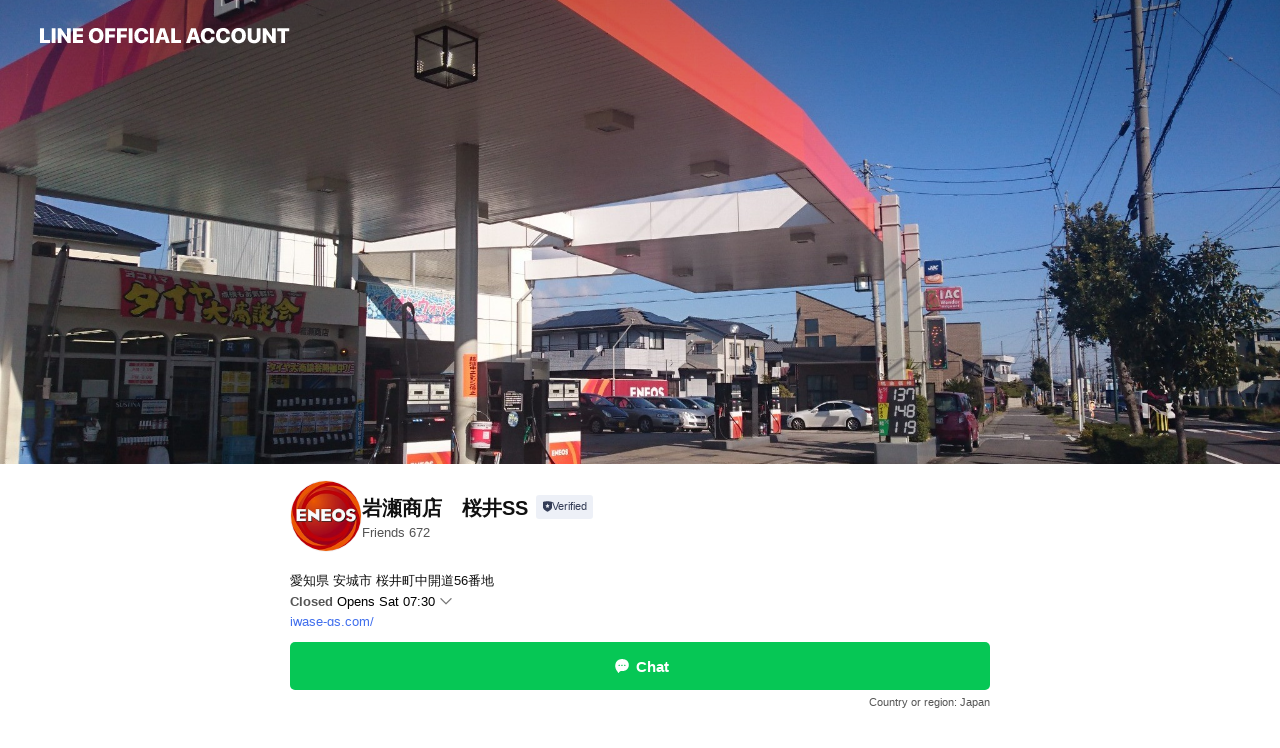

--- FILE ---
content_type: text/html;charset=UTF-8
request_url: https://liff.line.me/1645278921-kWRPP32q/?accountId=044uekpn&openerPlatform=liff&openerKey=profileRecommend
body_size: 2142
content:
<!DOCTYPE html>
<html>

<head prefix="website: http://ogp.me/ns/website#">
    <meta charset="utf-8">

    <meta property="og:type" content="website" />
    <meta property="og:title" content="Official Account Profile" />
    <meta property="og:url" content="https://liff.line.me/1645278921-kWRPP32q/?accountId=044uekpn&amp;openerPlatform=liff&amp;openerKey=profileRecommend" />
    <meta property="og:image" content="https://obs.line-scdn.net/0hf0ERIFvZOR94Kysz8AlGSCt2Mn1LSScUWh8teBhUZG4NZxsqDDEDDhRUZG4NZzYiDywQOBtUFURUehc1GBgTeBRVAXETSTUpDTEAOxZ7O30TYCITTDEfBQ/f256x256" />
    <meta property="og:description" content="リンクを開くにはこちらをタップ" />

<script type="text/javascript">
function buildLiffFullUrl(originalUrl, fullUrl) {
    const hash = location.hash;
    if (hash) {
        const liffState = "?accountId=044uekpn&openerPlatform=liff&openerKey=profileRecommend";
        const liffStateWithHash = liffState + hash;

        const fullUrlWithHash = new URL(originalUrl);
        fullUrlWithHash.searchParams.append("liff.state", liffStateWithHash)

        const liffReferrer = "";
        if (liffReferrer !== "") {
            fullUrlWithHash.searchParams.append("liff.referrer", liffReferrer)
        }

        const liffSource = "";
        if (liffSource !== "") {
            fullUrlWithHash.searchParams.append("liff.source", liffSource)
        }

        return fullUrlWithHash.href;
    } else {
        return fullUrl;
    }
}
</script>

    <script type="text/javascript">
        redirectToTargetPage();

        function redirectToTargetPage() {
            const liffEndpointUrl = "https://page.line.me/"
            let liffFullUrlForBrowser = "https://page.line.me/?liff.state=%3FaccountId%3D044uekpn%26openerPlatform%3Dliff%26openerKey%3DprofileRecommend"
            liffFullUrlForBrowser = buildLiffFullUrl(liffEndpointUrl, liffFullUrlForBrowser)
            window.location.href = liffFullUrlForBrowser
        }
    </script>
</head>

<body>
    <p><a href="https://page.line.me/?liff.state=%3FaccountId%3D044uekpn%26openerPlatform%3Dliff%26openerKey%3DprofileRecommend">Please click here if you are not redirected within a few seconds</a></p>
</body>

</html>


--- FILE ---
content_type: text/html; charset=utf-8
request_url: https://page.line.me/044uekpn?openerPlatform=liff&openerKey=profileRecommend
body_size: 26346
content:
<!DOCTYPE html><html lang="en"><script id="oa-script-list" type="application/json">https://page.line-scdn.net/_next/static/chunks/pages/_app-c0b699a9d6347812.js,https://page.line-scdn.net/_next/static/chunks/pages/%5BsearchId%5D-b8e443852bbb5573.js</script><head><meta charSet="UTF-8"/><meta name="viewport" content="width=device-width,initial-scale=1,minimum-scale=1,maximum-scale=1,user-scalable=no,viewport-fit=cover"/><link rel="apple-touch-icon" sizes="180x180" href="https://page.line-scdn.net/favicons/apple-touch-icon.png"/><link rel="icon" type="image/png" sizes="32x32" href="https://page.line-scdn.net/favicons/favicon-32x32.png"/><link rel="icon" type="image/png" sizes="16x16" href="https://page.line-scdn.net/favicons/favicon-16x16.png&quot;"/><link rel="mask-icon" href="https://page.line-scdn.net/favicons/safari-pinned-tab.svg" color="#4ecd00"/><link rel="shortcut icon" href="https://page.line-scdn.net/favicons/favicon.ico"/><meta name="theme-color" content="#ffffff"/><meta property="og:image" content="https://page-share.line.me//%40044uekpn/global/og_image.png?ts=1769830868086"/><meta name="twitter:card" content="summary_large_image"/><link rel="stylesheet" href="https://unpkg.com/swiper@6.8.1/swiper-bundle.min.css"/><title>岩瀬商店　桜井SS | LINE Official Account</title><meta property="og:title" content="岩瀬商店　桜井SS | LINE Official Account"/><meta name="twitter:title" content="岩瀬商店　桜井SS | LINE Official Account"/><link rel="canonical" href="https://page.line.me/044uekpn"/><meta property="line:service_name" content="Official Account"/><meta property="line:sub_title_2" content="〒444-1154 愛知県 安城市 桜井町中開道56番地"/><meta name="description" content="岩瀬商店　桜井SS&#x27;s LINE official account profile page. Add them as a friend for the latest news."/><link rel="preload" as="image" href="https://oa-profile-media.line-scdn.net/0h-enVAnbgckpTL2TvsXkNHXVwfDtgTSt0bEl2RXR6cRIjFnxjNDF2UD15LgQbbzRiGjE-L3UvJHJ2HXAdOh5qLHJ4LA/w720" media="(max-width: 360px)"/><link rel="preload" as="image" href="https://oa-profile-media.line-scdn.net/0h-enVAnbgckpTL2TvsXkNHXVwfDtgTSt0bEl2RXR6cRIjFnxjNDF2UD15LgQbbzRiGjE-L3UvJHJ2HXAdOh5qLHJ4LA/w960" media="(min-width: 360.1px)"/><meta name="next-head-count" content="20"/><link rel="preload" href="https://page.line-scdn.net/_next/static/css/5066c0effeea9cdd.css" as="style"/><link rel="stylesheet" href="https://page.line-scdn.net/_next/static/css/5066c0effeea9cdd.css" data-n-g=""/><link rel="preload" href="https://page.line-scdn.net/_next/static/css/32cf1b1e6f7e57c2.css" as="style"/><link rel="stylesheet" href="https://page.line-scdn.net/_next/static/css/32cf1b1e6f7e57c2.css" data-n-p=""/><noscript data-n-css=""></noscript><script defer="" nomodule="" src="https://page.line-scdn.net/_next/static/chunks/polyfills-c67a75d1b6f99dc8.js"></script><script src="https://page.line-scdn.net/_next/static/chunks/webpack-53e0f634be95aa19.js" defer=""></script><script src="https://page.line-scdn.net/_next/static/chunks/framework-5d5971fdfab04833.js" defer=""></script><script src="https://page.line-scdn.net/_next/static/chunks/main-34d3f9ccc87faeb3.js" defer=""></script><script src="https://page.line-scdn.net/_next/static/chunks/e893f787-81841bf25f7a5b4d.js" defer=""></script><script src="https://page.line-scdn.net/_next/static/chunks/fd0ff8c8-d43e8626c80b2f59.js" defer=""></script><script src="https://page.line-scdn.net/_next/static/chunks/518-b33b01654ebc3704.js" defer=""></script><script src="https://page.line-scdn.net/_next/static/chunks/421-6db75eee1ddcc32a.js" defer=""></script><script src="https://page.line-scdn.net/_next/static/chunks/35-fb8646fb484f619c.js" defer=""></script><script src="https://page.line-scdn.net/_next/static/chunks/840-7f91c406241fc0b6.js" defer=""></script><script src="https://page.line-scdn.net/_next/static/chunks/137-ae3cbf072ff48020.js" defer=""></script><script src="https://page.line-scdn.net/_next/static/chunks/124-86d261272c7b9cdd.js" defer=""></script><script src="https://page.line-scdn.net/_next/static/chunks/693-01dc988928332a88.js" defer=""></script><script src="https://page.line-scdn.net/_next/static/chunks/716-15a06450f7be7982.js" defer=""></script><script src="https://page.line-scdn.net/_next/static/chunks/155-8eb63f2603fef270.js" defer=""></script><script src="https://page.line-scdn.net/_next/static/bbauL09QAT8MhModpG-Ma/_buildManifest.js" defer=""></script><script src="https://page.line-scdn.net/_next/static/bbauL09QAT8MhModpG-Ma/_ssgManifest.js" defer=""></script></head><body class=""><div id="__next"><div class="wrap main" style="--profile-button-color:#06c755" data-background="true" data-theme="true" data-js-top="true"><header id="header" class="header header_web"><div class="header_wrap"><span class="header_logo"><svg xmlns="http://www.w3.org/2000/svg" fill="none" viewBox="0 0 250 17" class="header_logo_image" role="img" aria-label="LINE OFFICIAL ACCOUNT" title="LINE OFFICIAL ACCOUNT"><path fill="#000" d="M.118 16V1.204H3.88v11.771h6.121V16zm11.607 0V1.204h3.763V16zm6.009 0V1.204h3.189l5.916 8.541h.072V1.204h3.753V16h-3.158l-5.947-8.634h-.072V16zm15.176 0V1.204h10.14v3.025h-6.377V7.15h5.998v2.83h-5.998v2.994h6.378V16zm23.235.267c-4.491 0-7.3-2.943-7.3-7.66v-.02c0-4.707 2.83-7.65 7.3-7.65 4.502 0 7.311 2.943 7.311 7.65v.02c0 4.717-2.8 7.66-7.311 7.66m0-3.118c2.153 0 3.486-1.763 3.486-4.542v-.02c0-2.8-1.363-4.533-3.486-4.533-2.102 0-3.466 1.723-3.466 4.532v.02c0 2.81 1.354 4.543 3.466 4.543M65.291 16V1.204h10.07v3.025h-6.306v3.373h5.732v2.881h-5.732V16zm11.731 0V1.204h10.07v3.025h-6.307v3.373h5.732v2.881h-5.732V16zm11.73 0V1.204h3.764V16zm12.797.267c-4.44 0-7.198-2.84-7.198-7.67v-.01c0-4.83 2.779-7.65 7.198-7.65 3.866 0 6.542 2.481 6.676 5.793v.103h-3.62l-.021-.154c-.235-1.538-1.312-2.625-3.035-2.625-2.06 0-3.363 1.692-3.363 4.522v.01c0 2.861 1.313 4.563 3.374 4.563 1.63 0 2.789-1.015 3.045-2.666l.02-.112h3.62l-.01.112c-.133 3.312-2.84 5.784-6.686 5.784m8.47-.267V1.204h3.763V16zm5.189 0 4.983-14.796h4.604L129.778 16h-3.947l-.923-3.25h-4.83l-.923 3.25zm7.249-11.577-1.6 5.62h3.271l-1.599-5.62zM131.204 16V1.204h3.763v11.771h6.121V16zm14.868 0 4.983-14.796h4.604L160.643 16h-3.948l-.923-3.25h-4.83L150.02 16zm7.249-11.577-1.599 5.62h3.271l-1.6-5.62zm14.653 11.844c-4.44 0-7.198-2.84-7.198-7.67v-.01c0-4.83 2.779-7.65 7.198-7.65 3.866 0 6.542 2.481 6.675 5.793v.103h-3.619l-.021-.154c-.236-1.538-1.312-2.625-3.035-2.625-2.061 0-3.363 1.692-3.363 4.522v.01c0 2.861 1.312 4.563 3.373 4.563 1.631 0 2.789-1.015 3.046-2.666l.02-.112h3.62l-.01.112c-.134 3.312-2.841 5.784-6.686 5.784m15.258 0c-4.44 0-7.198-2.84-7.198-7.67v-.01c0-4.83 2.778-7.65 7.198-7.65 3.866 0 6.542 2.481 6.675 5.793v.103h-3.619l-.021-.154c-.236-1.538-1.312-2.625-3.035-2.625-2.061 0-3.363 1.692-3.363 4.522v.01c0 2.861 1.312 4.563 3.373 4.563 1.631 0 2.789-1.015 3.046-2.666l.02-.112h3.62l-.011.112c-.133 3.312-2.84 5.784-6.685 5.784m15.36 0c-4.491 0-7.3-2.943-7.3-7.66v-.02c0-4.707 2.83-7.65 7.3-7.65 4.502 0 7.311 2.943 7.311 7.65v.02c0 4.717-2.799 7.66-7.311 7.66m0-3.118c2.154 0 3.487-1.763 3.487-4.542v-.02c0-2.8-1.364-4.533-3.487-4.533-2.102 0-3.466 1.723-3.466 4.532v.02c0 2.81 1.354 4.543 3.466 4.543m15.514 3.118c-3.855 0-6.367-2.184-6.367-5.517V1.204h3.763v9.187c0 1.723.923 2.758 2.615 2.758 1.681 0 2.604-1.035 2.604-2.758V1.204h3.763v9.546c0 3.322-2.491 5.517-6.378 5.517M222.73 16V1.204h3.189l5.916 8.541h.072V1.204h3.753V16h-3.158l-5.947-8.634h-.072V16zm18.611 0V4.229h-4.081V1.204h11.915v3.025h-4.081V16z"></path></svg></span></div></header><div class="container"><div data-intersection-target="profileFace" class="_root_f63qr_2 _modeLiffApp_f63qr_155"><div class="_coverImage_f63qr_2"><div data-intersection-target="coverImage" class="_root_1e0fr_1 _black_1e0fr_61"><picture class="_coverPicture_1e0fr_10"><source media="(min-width: 1048px)" srcSet="[data-uri]"/><source media="(min-width: 712px)" srcSet="[data-uri]"/><img class="_coverImage_1e0fr_7" src="[data-uri]" alt="" width="380" height="189"/></picture><img class="_coverImageSpacer_1e0fr_7" src="[data-uri]" alt=""/><div class="_root_qs6hr_1" aria-label="loading"><svg viewBox="0 0 50 50" xmlns="http://www.w3.org/2000/svg" class="_spinner_qs6hr_10" width="50" style="margin-left:-25px;margin-top:-25px"><path d="m9.906 37.346a1.5 1.5 0 0 1 2.321-1.9 16.461 16.461 0 0 0 12.774 6.054c9.112 0 16.5-7.387 16.5-16.5s-7.388-16.5-16.501-16.5a1.5 1.5 0 0 1 0-3c10.77 0 19.5 8.73 19.5 19.5s-8.73 19.5-19.5 19.5a19.46 19.46 0 0 1 -15.095-7.154z" fill="#fff"></path></svg></div></div></div><div class="_account_f63qr_11"><div class="_accountHead_f63qr_16"><div class="_accountHeadIcon_f63qr_22"><a class="_accountHeadIconLink_f63qr_31" href="/044uekpn/profile/img"><div class="_root_19dwp_1"><img class="_thumbnailImage_19dwp_8" src="https://profile.line-scdn.net/0hx-nIlH5bJwJTMDGnrmhYVW91KW8kHiFKKwU7YCU5cTApUGMDbFZsZ3Zie2F5BGAHaQJtZSIzfjt8/preview" alt="Show profile photo" width="70" height="70"/></div></a></div><div class="_accountHeadContents_f63qr_34"><h1 class="_accountHeadTitle_f63qr_37"><span class="_accountHeadTitleText_f63qr_51">岩瀬商店　桜井SS</span><button type="button" class="_accountHeadBadge_f63qr_54" aria-label="Show account info"><span class="_root_4p75h_1 _typeCertified_4p75h_20"><span class="_icon_4p75h_17"><span role="img" aria-label="Verification status" class="la labs _iconImage_4p75h_17" style="width:11px;aspect-ratio:1;display:inline-grid;place-items:stretch"><svg xmlns="http://www.w3.org/2000/svg" data-laicon-version="10.2" viewBox="0 0 20 20" fill="currentColor"><g transform="translate(-2 -2)"><path d="M12 2.5c-3.7 0-6.7.7-7.8 1-.3.2-.5.5-.5.8v8.9c0 3.2 4.2 6.3 8 8.2.1 0 .2.1.3.1s.2 0 .3-.1c3.9-1.9 8-5 8-8.2V4.3c0-.3-.2-.6-.5-.7-1.1-.3-4.1-1.1-7.8-1.1zm0 4.2 1.2 2.7 2.7.3-1.9 2 .4 2.8-2.4-1.2-2.4 1.3.4-2.8-1.9-2 2.7-.3L12 6.7z"/></g></svg></span></span><span class="_label_4p75h_42">Verified</span></span></button></h1><div class="_accountHeadSubTexts_f63qr_58"><p class="_accountHeadSubText_f63qr_58">Friends<!-- --> <!-- -->672</p></div></div></div><div class="_accountInfo_f63qr_73"><p class="_accountInfoText_f63qr_85">愛知県 安城市 桜井町中開道56番地</p><p><a class="_accountInfoWebsiteLink_f63qr_137" href="https://iwase-gs.com/"><span class="_accountInfoWebsiteUrl_f63qr_141">iwase-gs.com/</span></a></p></div><div class="_actionButtons_f63qr_152"><div><div class="_root_1nhde_1"><button type="button" class="_button_1nhde_9"><span class="_icon_1nhde_31"><span role="img" class="la lar" style="width:14px;aspect-ratio:1;display:inline-grid;place-items:stretch"><svg xmlns="http://www.w3.org/2000/svg" data-laicon-version="15.0" viewBox="0 0 20 20" fill="currentColor"><g transform="translate(-2 -2)"><path d="M11.8722 10.2255a.9.9 0 1 0 0 1.8.9.9 0 0 0 0-1.8Zm-3.5386 0a.9.9 0 1 0 0 1.8.9.9 0 0 0 0-1.8Zm7.0767 0a.9.9 0 1 0 0 1.8.9.9 0 0 0 0-1.8Z"/><path d="M6.5966 6.374c-1.256 1.2676-1.988 3.1338-1.988 5.5207 0 2.8387 1.6621 5.3506 2.8876 6.8107.6247-.8619 1.6496-1.7438 3.2265-1.7444h.0015l2.2892-.0098h.0028c3.4682 0 6.2909-2.8223 6.2909-6.2904 0-1.9386-.7072-3.4895-1.9291-4.5632C16.1475 5.0163 14.3376 4.37 12.0582 4.37c-2.3602 0-4.2063.7369-5.4616 2.004Zm-.9235-.915C7.2185 3.8991 9.4223 3.07 12.0582 3.07c2.5189 0 4.6585.7159 6.1779 2.051 1.5279 1.3427 2.371 3.2622 2.371 5.5398 0 4.1857-3.4041 7.5896-7.5894 7.5904h-.0015l-2.2892.0098h-.0028c-1.33 0-2.114.9634-2.5516 1.8265l-.4192.8269-.6345-.676c-1.2252-1.3055-3.8103-4.4963-3.8103-8.3437 0-2.6555.8198-4.8767 2.3645-6.4358Z"/></g></svg></span></span><span class="_label_1nhde_14">Chat</span></button></div><div class="_root_1nhde_1"><a role="button" href="https://line.me/R/home/public/main?id=044uekpn&amp;utm_source=businessprofile&amp;utm_medium=action_btn" class="_button_1nhde_9"><span class="_icon_1nhde_31"><span role="img" class="la lar" style="width:14px;aspect-ratio:1;display:inline-grid;place-items:stretch"><svg xmlns="http://www.w3.org/2000/svg" data-laicon-version="15.0" viewBox="0 0 20 20" fill="currentColor"><g transform="translate(-2 -2)"><path d="M6.0001 4.5104a.35.35 0 0 0-.35.35v14.2792a.35.35 0 0 0 .35.35h12a.35.35 0 0 0 .35-.35V4.8604a.35.35 0 0 0-.35-.35h-12Zm-1.65.35c0-.9112.7387-1.65 1.65-1.65h12c.9113 0 1.65.7388 1.65 1.65v14.2792c0 .9113-.7387 1.65-1.65 1.65h-12c-.9113 0-1.65-.7387-1.65-1.65V4.8604Z"/><path d="M15.0534 12.65H8.9468v-1.3h6.1066v1.3Zm0-3.3413H8.9468v-1.3h6.1066v1.3Zm0 6.6827H8.9468v-1.3h6.1066v1.3Z"/></g></svg></span></span><span class="_label_1nhde_14">Posts</span></a></div></div></div></div></div><div class="content"><div class="ldsg-tab plugin_tab" data-flexible="flexible" style="--tab-indicator-position:0px;--tab-indicator-width:0px" id="tablist"><div class="tab-content"><div class="tab-content-inner"><div class="tab-list" role="tablist"><a aria-selected="true" role="tab" class="tab-list-item" tabindex="0"><span class="text">Mixed media feed</span></a><a aria-selected="false" role="tab" class="tab-list-item"><span class="text">Basic info</span></a><a aria-selected="false" role="tab" class="tab-list-item"><span class="text">You might like</span></a></div><div class="tab-indicator"></div></div></div></div><section class="section media_seemore" id="plugin-media-633762405793264" data-js-plugin="media"><a data-testid="link-with-next" class="link" href="/044uekpn/media/633762405793264"><h2 class="title_section" data-testid="plugin-header"><span class="title">Mixed media feed</span><span class="text_more">See more</span></h2></a><div class="photo_plugin"><div class="photo_item"><a data-testid="link-with-next" href="/044uekpn/media/633762405793264/item/1176916240395490800"><picture class="picture"><img class="image" alt=""/></picture></a></div><div class="photo_item"><a data-testid="link-with-next" href="/044uekpn/media/633762405793264/item/1176225490239222000"><picture class="picture"><img class="image" alt=""/></picture></a></div><div class="photo_item"><a data-testid="link-with-next" href="/044uekpn/media/633762405793264/item/1176068980479703300"><picture class="picture"><img class="image" alt=""/></picture></a></div><div class="photo_item"><a data-testid="link-with-next" href="/044uekpn/media/633762405793264/item/1176022900461775000"><picture class="picture"><img class="image" alt=""/></picture></a></div><div class="photo_item"><a data-testid="link-with-next" href="/044uekpn/media/633762405793264/item/1176015161059180800"><picture class="picture"><img class="image" alt=""/></picture></a></div><div class="photo_item"><a data-testid="link-with-next" href="/044uekpn/media/633762405793264/item/1174557965992088000"><picture class="picture"><img class="image" alt=""/></picture></a></div><div class="photo_item"><a data-testid="link-with-next" href="/044uekpn/media/633762405793264/item/1174281940083244800"><picture class="picture"><img class="image" alt=""/></picture></a></div><div class="photo_item"><a data-testid="link-with-next" href="/044uekpn/media/633762405793264/item/1174247333570310400"><picture class="picture"><img class="image" alt=""/></picture></a></div><div class="photo_item"><a data-testid="link-with-next" href="/044uekpn/media/633762405793264/item/1174244911268862500"><picture class="picture"><img class="image" alt=""/></picture></a></div></div></section><section class="section section_info" id="plugin-information-633762405793265" data-js-plugin="information"><h2 class="title_section" data-testid="plugin-header"><span class="title">Basic info</span></h2><div class="basic_info_item info_time"><i class="icon"><svg width="19" height="19" viewBox="0 0 19 19" fill="none" xmlns="http://www.w3.org/2000/svg"><path fill-rule="evenodd" clip-rule="evenodd" d="M9.5 2.177a7.323 7.323 0 100 14.646 7.323 7.323 0 000-14.646zm0 1.03a6.294 6.294 0 110 12.587 6.294 6.294 0 010-12.588zm.514 5.996v-3.73H8.985v4.324l2.79 1.612.515-.892-2.276-1.314z" fill="#000"></path></svg></i><div class="title"><span class="title_s">Sat</span><span class="con_s">07:30 - 19:30</span></div><ul class="lst_week"><li><span class="title_s">Sun</span><span class="con_s">Closed</span></li><li><span class="title_s">Mon</span><span class="con_s">07:30 - 19:30</span></li><li><span class="title_s">Tue</span><span class="con_s">07:30 - 19:30</span></li><li><span class="title_s">Wed</span><span class="con_s">07:30 - 19:30</span></li><li><span class="title_s">Thu</span><span class="con_s">07:30 - 19:30</span></li><li><span class="title_s">Fri</span><span class="con_s">07:30 - 19:30</span></li><li><span class="title_s">Sat</span><span class="con_s">07:30 - 19:30</span></li></ul></div><div class="basic_info_item info_tel is_selectable"><i class="icon"><svg width="19" height="19" viewBox="0 0 19 19" fill="none" xmlns="http://www.w3.org/2000/svg"><path fill-rule="evenodd" clip-rule="evenodd" d="M2.816 3.858L4.004 2.67a1.76 1.76 0 012.564.079l2.024 2.286a1.14 1.14 0 01-.048 1.559L7.306 7.832l.014.04c.02.052.045.11.075.173l.051.1c.266.499.762 1.137 1.517 1.892.754.755 1.393 1.25 1.893 1.516.103.055.194.097.271.126l.04.014 1.239-1.238a1.138 1.138 0 011.465-.121l.093.074 2.287 2.024a1.76 1.76 0 01.078 2.563l-1.188 1.188c-1.477 1.478-5.367.513-9.102-3.222-3.735-3.735-4.7-7.625-3.223-9.103zm5.005 1.86L5.797 3.43a.731.731 0 00-1.065-.033L3.544 4.586c-.31.31-.445 1.226-.162 2.367.393 1.582 1.49 3.386 3.385 5.28 1.894 1.894 3.697 2.992 5.28 3.384 1.14.284 2.057.148 2.367-.162l1.187-1.187a.731.731 0 00-.032-1.065l-2.287-2.024a.109.109 0 00-.148.004l-1.403 1.402c-.517.518-1.887-.21-3.496-1.82l-.158-.16c-1.499-1.54-2.164-2.837-1.663-3.337l1.402-1.402a.108.108 0 00.005-.149z" fill="#000"></path></svg></i><a class="link" href="#"><span>0566-99-0036</span></a></div><div class="basic_info_item info_url is_selectable"><i class="icon"><svg width="19" height="19" viewBox="0 0 19 19" fill="none" xmlns="http://www.w3.org/2000/svg"><path fill-rule="evenodd" clip-rule="evenodd" d="M9.5 2.18a7.32 7.32 0 100 14.64 7.32 7.32 0 000-14.64zM3.452 7.766A6.294 6.294 0 003.21 9.5c0 .602.084 1.184.242 1.736H6.32A17.222 17.222 0 016.234 9.5c0-.597.03-1.178.086-1.735H3.452zm.396-1.029H6.46c.224-1.303.607-2.422 1.11-3.225a6.309 6.309 0 00-3.722 3.225zm3.51 1.03a15.745 15.745 0 000 3.47h4.284a15.749 15.749 0 000-3.47H7.358zm4.131-1.03H7.511C7.903 4.64 8.707 3.21 9.5 3.21c.793 0 1.597 1.43 1.99 3.526zm1.19 1.03a17.21 17.21 0 010 3.47h2.869A6.292 6.292 0 0015.79 9.5c0-.602-.084-1.184-.242-1.735H12.68zm2.473-1.03H12.54c-.224-1.303-.607-2.422-1.11-3.225a6.308 6.308 0 013.722 3.225zM7.57 15.489a6.309 6.309 0 01-3.722-3.224H6.46c.224 1.303.607 2.421 1.11 3.224zm1.929.301c-.793 0-1.596-1.43-1.99-3.525h3.98c-.394 2.095-1.197 3.525-1.99 3.525zm1.93-.301c.503-.803.886-1.921 1.11-3.224h2.612a6.309 6.309 0 01-3.723 3.224z" fill="#000"></path></svg></i><a class="account_info_website_link" href="https://iwase-gs.com/"><span class="account_info_website_url">iwase-gs.com/</span></a></div><div class="basic_info_item info_pay"><i class="icon"><svg width="19" height="19" viewBox="0 0 19 19" fill="none" xmlns="http://www.w3.org/2000/svg"><path fill-rule="evenodd" clip-rule="evenodd" d="M2.85 3.457h13.3a.91.91 0 01.91.91v10.266a.91.91 0 01-.91.91H2.85a.91.91 0 01-.91-.91V4.367a.91.91 0 01.91-.91zm13.18 3.012V4.486H2.968v1.983H16.03zm0 1.03H2.968v7.015H16.03V7.498zm-1.705 4.52v1.03h-2.368v-1.03h2.368z" fill="#000"></path></svg></i><span class="title">Supported cards</span><ul class="lst_card"><li class="card_visa"><span class="blind">Visa</span></li><li class="card_master"><span class="blind">Mastercard</span></li><li class="card_jcb"><span class="blind">JCB</span></li><li class="card_diners"><span class="blind">Diners</span></li><li class="card_amex"><span class="blind">American Express</span></li></ul></div><div class="basic_info_item place_map" data-js-access="true"><div class="map_area"><a target="_blank" rel="noopener" href="https://www.google.com/maps/search/?api=1&amp;query=34.92573369999999%2C137.0949992"><img src="https://maps.googleapis.com/maps/api/staticmap?key=AIzaSyCmbTfxB3uMZpzVX9NYKqByC1RRi2jIjf0&amp;channel=Line_Account&amp;scale=2&amp;size=400x200&amp;center=34.92583369999999%2C137.0949992&amp;markers=scale%3A2%7Cicon%3Ahttps%3A%2F%2Fpage.line-scdn.net%2F_%2Fimages%2FmapPin.v1.png%7C34.92573369999999%2C137.0949992&amp;language=en&amp;region=&amp;signature=QEknO8jKX5SPDZElVgnqh9iS8eM%3D" alt=""/></a></div><div class="map_text"><i class="icon"><svg width="19" height="19" viewBox="0 0 19 19" fill="none" xmlns="http://www.w3.org/2000/svg"><path fill-rule="evenodd" clip-rule="evenodd" d="M9.731 1.864l-.23-.004a6.308 6.308 0 00-4.853 2.266c-2.155 2.565-1.9 6.433.515 8.857a210.37 210.37 0 013.774 3.911.772.772 0 001.13 0l.942-.996a182.663 182.663 0 012.829-2.916c2.413-2.422 2.67-6.29.515-8.855a6.308 6.308 0 00-4.622-2.263zm-.23 1.026a5.28 5.28 0 014.064 1.9c1.805 2.147 1.588 5.413-.456 7.466l-.452.456a209.82 209.82 0 00-2.87 2.98l-.285.3-1.247-1.31a176.87 176.87 0 00-2.363-2.425c-2.045-2.053-2.261-5.32-.456-7.468a5.28 5.28 0 014.064-1.9zm0 3.289a2.004 2.004 0 100 4.008 2.004 2.004 0 000-4.008zm0 1.029a.975.975 0 110 1.95.975.975 0 010-1.95z" fill="#000"></path></svg></i><div class="map_title_area"><strong class="map_title">〒444-1154 愛知県 安城市 桜井町中開道56番地</strong><button type="button" class="button_copy" aria-label="Copy"><i class="icon_copy"><svg width="16" height="16" xmlns="http://www.w3.org/2000/svg" data-laicon-version="15" viewBox="0 0 24 24"><path d="M3.2 3.05a.65.65 0 01.65-.65h12.99a.65.65 0 01.65.65V6.5h-1.3V3.7H4.5v13.28H7v1.3H3.85a.65.65 0 01-.65-.65V3.05z"></path><path d="M6.52 6.36a.65.65 0 01.65-.65h12.98a.65.65 0 01.65.65V17.5l-4.1 4.1H7.17a.65.65 0 01-.65-.65V6.36zm1.3.65V20.3h8.34l3.34-3.34V7.01H7.82z"></path><path d="M14.13 10.19H9.6v-1.3h4.53v1.3zm0 2.2H9.6v-1.3h4.53v1.3zm1.27 3.81h5.4v1.3h-4.1v4.1h-1.3v-5.4z"></path></svg></i></button></div><div class="map_address">名鉄堀内公園駅, 名鉄桜井駅</div></div></div></section><section class="section section_recommend" id="plugin-recommendation-RecommendationPlugin" data-js-plugin="recommendation"><a target="_self" rel="noopener" href="https://liff.line.me/1654867680-wGKa63aV/?utm_source=oaprofile&amp;utm_medium=recommend" class="link"><h2 class="title_section" data-testid="plugin-header"><span class="title">You might like</span><span class="text_more">See more</span></h2></a><section class="RecommendationPlugin_subSection__nWfpQ"><h3 class="RecommendationPlugin_subTitle__EGDML">Accounts others are viewing</h3><div class="swiper-container"><div class="swiper-wrapper"><div class="swiper-slide"><div class="recommend_list"><div class="recommend_item" id="recommend-item-1"><a target="_self" rel="noopener" href="https://page.line.me/jjc5373b?openerPlatform=liff&amp;openerKey=profileRecommend" class="link"><div class="thumb"><img src="https://profile.line-scdn.net/0hM6N3JgfTEhlzSgGklgRtTk8PHHQEZBRRCy9cLFBDGyhWKVUYG3wIelNCRSxefAZPHCxYdwRJSn0O/preview" class="image" alt=""/></div><div class="info"><strong class="info_name"><i class="icon_certified"></i>タイヤパーク西尾吉良店</strong><div class="info_detail"><span class="friend">656 friends</span></div><div class="common_label"><strong class="label"><i class="icon"><svg width="12" height="12" viewBox="0 0 12 12" fill="none" xmlns="http://www.w3.org/2000/svg"><path fill-rule="evenodd" clip-rule="evenodd" d="M1.675 2.925v6.033h.926l.923-.923.923.923h5.878V2.925H4.447l-.923.923-.923-.923h-.926zm-.85-.154c0-.384.312-.696.696-.696h1.432l.571.571.572-.571h6.383c.385 0 .696.312.696.696v6.341a.696.696 0 01-.696.696H4.096l-.572-.571-.571.571H1.52a.696.696 0 01-.696-.696V2.771z" fill="#777"></path><path fill-rule="evenodd" clip-rule="evenodd" d="M3.025 4.909v-.65h1v.65h-1zm0 1.357v-.65h1v.65h-1zm0 1.358v-.65h1v.65h-1z" fill="#777"></path></svg></i><span class="text">Coupons</span></strong><strong class="label"><i class="icon"><svg width="13" height="12" viewBox="0 0 13 12" fill="none" xmlns="http://www.w3.org/2000/svg"><path fill-rule="evenodd" clip-rule="evenodd" d="M11.1 2.14H2.7a.576.576 0 00-.575.576v6.568c0 .317.258.575.575.575h8.4a.576.576 0 00.575-.575V2.716a.576.576 0 00-.575-.575zm-.076 2.407V9.21h-8.25V4.547h8.25zm0-.65V2.791h-8.25v1.106h8.25z" fill="#777"></path><path d="M11.024 9.209v.1h.1v-.1h-.1zm0-4.662h.1v-.1h-.1v.1zM2.774 9.21h-.1v.1h.1v-.1zm0-4.662v-.1h-.1v.1h.1zm8.25-.65v.1h.1v-.1h-.1zm0-1.106h.1v-.1h-.1v.1zm-8.25 0v-.1h-.1v.1h.1zm0 1.106h-.1v.1h.1v-.1zM2.7 2.241h8.4v-.2H2.7v.2zm-.475.475c0-.262.213-.475.475-.475v-.2a.676.676 0 00-.675.675h.2zm0 6.568V2.716h-.2v6.568h.2zm.475.475a.476.476 0 01-.475-.475h-.2c0 .372.303.675.675.675v-.2zm8.4 0H2.7v.2h8.4v-.2zm.475-.475a.476.476 0 01-.475.475v.2a.676.676 0 00.675-.675h-.2zm0-6.568v6.568h.2V2.716h-.2zM11.1 2.24c.262 0 .475.213.475.475h.2a.676.676 0 00-.675-.675v.2zm.024 6.968V4.547h-.2V9.21h.2zm-8.35.1h8.25v-.2h-8.25v.2zm-.1-4.762V9.21h.2V4.547h-.2zm8.35-.1h-8.25v.2h8.25v-.2zm.1-.55V2.791h-.2v1.106h.2zm-.1-1.206h-8.25v.2h8.25v-.2zm-8.35.1v1.106h.2V2.791h-.2zm.1 1.206h8.25v-.2h-8.25v.2zm6.467 2.227l-.296.853-.904.019.72.545-.261.865.741-.516.742.516-.262-.865.72-.545-.903-.019-.297-.853z" fill="#777"></path></svg></i><span class="text">Reward card</span></strong></div></div></a></div><div class="recommend_item" id="recommend-item-2"><a target="_self" rel="noopener" href="https://page.line.me/446osnyf?openerPlatform=liff&amp;openerKey=profileRecommend" class="link"><div class="thumb"><img src="https://profile.line-scdn.net/0hDYnOOuMNG3ZTNgXH6dxkIW9zFRskGB0-KwJVFHdiTUR2BgwgZwJVQCVmQhMtBgxzblNcGHJiFRR5/preview" class="image" alt=""/></div><div class="info"><strong class="info_name"><i class="icon_certified"></i>麺処　日向山</strong><div class="info_detail"><span class="friend">820 friends</span></div><div class="common_label"><strong class="label"><i class="icon"><svg width="12" height="12" viewBox="0 0 12 12" fill="none" xmlns="http://www.w3.org/2000/svg"><path fill-rule="evenodd" clip-rule="evenodd" d="M2.425 3.014v6.604h7.15V3.014h-7.15zm-.85-.147c0-.388.315-.703.703-.703h7.444c.388 0 .703.315.703.703v6.898a.703.703 0 01-.703.703H2.278a.703.703 0 01-.703-.703V2.867z" fill="#777"></path><path d="M7.552 5.7l.585.636-2.47 2.262L4.052 7.04l.593-.604 1.027.99L7.552 5.7z" fill="#777"></path><path fill-rule="evenodd" clip-rule="evenodd" d="M2 3.883h8v.85H2v-.85zM4.2 1.5v1.089h-.85V1.5h.85zm4.451 0v1.089h-.85V1.5h.85z" fill="#777"></path></svg></i><span class="text">Book</span></strong><strong class="label"><i class="icon"><svg width="12" height="12" viewBox="0 0 12 12" fill="none" xmlns="http://www.w3.org/2000/svg"><path fill-rule="evenodd" clip-rule="evenodd" d="M1.675 2.925v6.033h.926l.923-.923.923.923h5.878V2.925H4.447l-.923.923-.923-.923h-.926zm-.85-.154c0-.384.312-.696.696-.696h1.432l.571.571.572-.571h6.383c.385 0 .696.312.696.696v6.341a.696.696 0 01-.696.696H4.096l-.572-.571-.571.571H1.52a.696.696 0 01-.696-.696V2.771z" fill="#777"></path><path fill-rule="evenodd" clip-rule="evenodd" d="M3.025 4.909v-.65h1v.65h-1zm0 1.357v-.65h1v.65h-1zm0 1.358v-.65h1v.65h-1z" fill="#777"></path></svg></i><span class="text">Coupons</span></strong></div></div></a></div><div class="recommend_item" id="recommend-item-3"><a target="_self" rel="noopener" href="https://page.line.me/207zohfl?openerPlatform=liff&amp;openerKey=profileRecommend" class="link"><div class="thumb"><img src="https://profile.line-scdn.net/0hxbShZn59J01uETmBsvNYGlJUKSAZPyEFFnJtfE0WfihBIWBJVXNrfkgVfHlEJzQTWiI7KBwXcXxF/preview" class="image" alt=""/></div><div class="info"><strong class="info_name"><i class="icon_certified"></i>あみやき亭 西尾店</strong><div class="info_detail"><span class="friend">554 friends</span></div></div></a></div></div></div><div class="swiper-slide"><div class="recommend_list"><div class="recommend_item" id="recommend-item-4"><a target="_self" rel="noopener" href="https://page.line.me/894hhjdq?openerPlatform=liff&amp;openerKey=profileRecommend" class="link"><div class="thumb"><img src="https://profile.line-scdn.net/0hj1dv4I3tNR5ZDyPgg75KSWVKO3MuITNWITwvfykJaSZ1NiIcYz0ueXsJOSlwPHcaYT4pf3wHaC92/preview" class="image" alt=""/></div><div class="info"><strong class="info_name"><i class="icon_certified"></i>アイラス</strong><div class="info_detail"><span class="friend">785 friends</span></div></div></a></div><div class="recommend_item" id="recommend-item-5"><a target="_self" rel="noopener" href="https://page.line.me/778heufl?openerPlatform=liff&amp;openerKey=profileRecommend" class="link"><div class="thumb"><img src="https://profile.line-scdn.net/0h6Wcokn12aXheFnePTC4WL2JTZxUpOG8wJid0Sy4TPx8hInkuYSVxHHlFM0pzdC97YnklSy4UZx0g/preview" class="image" alt=""/></div><div class="info"><strong class="info_name"><i class="icon_certified"></i>美濃路 蒲郡店</strong><div class="info_detail"><span class="friend">502 friends</span></div></div></a></div><div class="recommend_item" id="recommend-item-6"><a target="_self" rel="noopener" href="https://page.line.me/550hurty?openerPlatform=liff&amp;openerKey=profileRecommend" class="link"><div class="thumb"><img src="https://profile.line-scdn.net/0hCQQKWFi9HH5sMg__j31jKVB3EhMbHBo2FFVXEE0wFklCClJ7AFBWH09iRRkSUVouAFBTSk4wF0tH/preview" class="image" alt=""/></div><div class="info"><strong class="info_name"><i class="icon_certified"></i>かっぱ寿司　豊川店</strong><div class="info_detail"><span class="friend">1,450 friends</span></div></div></a></div></div></div><div class="swiper-slide"><div class="recommend_list"><div class="recommend_item" id="recommend-item-7"><a target="_self" rel="noopener" href="https://page.line.me/915asqgn?openerPlatform=liff&amp;openerKey=profileRecommend" class="link"><div class="thumb"><img src="https://profile.line-scdn.net/0hJ2rUUzb3FR1PLDxqC2NqSnNpG3A4AhNVN0pcfWl-SXhjFABIdktbLGkuGyo3G1ceIEteeTgsH3hg/preview" class="image" alt=""/></div><div class="info"><strong class="info_name"><i class="icon_certified"></i>HOTROAD 豊橋店</strong><div class="info_detail"><span class="friend">1,431 friends</span></div><div class="common_label"><strong class="label"><i class="icon"><svg width="12" height="12" viewBox="0 0 12 12" fill="none" xmlns="http://www.w3.org/2000/svg"><path fill-rule="evenodd" clip-rule="evenodd" d="M1.675 2.925v6.033h.926l.923-.923.923.923h5.878V2.925H4.447l-.923.923-.923-.923h-.926zm-.85-.154c0-.384.312-.696.696-.696h1.432l.571.571.572-.571h6.383c.385 0 .696.312.696.696v6.341a.696.696 0 01-.696.696H4.096l-.572-.571-.571.571H1.52a.696.696 0 01-.696-.696V2.771z" fill="#777"></path><path fill-rule="evenodd" clip-rule="evenodd" d="M3.025 4.909v-.65h1v.65h-1zm0 1.357v-.65h1v.65h-1zm0 1.358v-.65h1v.65h-1z" fill="#777"></path></svg></i><span class="text">Coupons</span></strong></div></div></a></div><div class="recommend_item" id="recommend-item-8"><a target="_self" rel="noopener" href="https://page.line.me/gnt2666y?openerPlatform=liff&amp;openerKey=profileRecommend" class="link"><div class="thumb"><img src="https://profile.line-scdn.net/0hDdtYQ7rcG0tJIDeHci9kHHVlFSY-Dh0DMRVWeGh3TH1iFFUVJhYGLGV0QykxE1kVcU9QLzglRXsw/preview" class="image" alt=""/></div><div class="info"><strong class="info_name"><i class="icon_certified"></i>メダリオン ベルグラビアリゾート ホテル</strong><div class="info_detail"><span class="friend">874 friends</span></div><div class="common_label"><strong class="label"><i class="icon"><svg width="12" height="12" viewBox="0 0 12 12" fill="none" xmlns="http://www.w3.org/2000/svg"><path fill-rule="evenodd" clip-rule="evenodd" d="M1.675 2.925v6.033h.926l.923-.923.923.923h5.878V2.925H4.447l-.923.923-.923-.923h-.926zm-.85-.154c0-.384.312-.696.696-.696h1.432l.571.571.572-.571h6.383c.385 0 .696.312.696.696v6.341a.696.696 0 01-.696.696H4.096l-.572-.571-.571.571H1.52a.696.696 0 01-.696-.696V2.771z" fill="#777"></path><path fill-rule="evenodd" clip-rule="evenodd" d="M3.025 4.909v-.65h1v.65h-1zm0 1.357v-.65h1v.65h-1zm0 1.358v-.65h1v.65h-1z" fill="#777"></path></svg></i><span class="text">Coupons</span></strong><strong class="label"><i class="icon"><svg width="13" height="12" viewBox="0 0 13 12" fill="none" xmlns="http://www.w3.org/2000/svg"><path fill-rule="evenodd" clip-rule="evenodd" d="M11.1 2.14H2.7a.576.576 0 00-.575.576v6.568c0 .317.258.575.575.575h8.4a.576.576 0 00.575-.575V2.716a.576.576 0 00-.575-.575zm-.076 2.407V9.21h-8.25V4.547h8.25zm0-.65V2.791h-8.25v1.106h8.25z" fill="#777"></path><path d="M11.024 9.209v.1h.1v-.1h-.1zm0-4.662h.1v-.1h-.1v.1zM2.774 9.21h-.1v.1h.1v-.1zm0-4.662v-.1h-.1v.1h.1zm8.25-.65v.1h.1v-.1h-.1zm0-1.106h.1v-.1h-.1v.1zm-8.25 0v-.1h-.1v.1h.1zm0 1.106h-.1v.1h.1v-.1zM2.7 2.241h8.4v-.2H2.7v.2zm-.475.475c0-.262.213-.475.475-.475v-.2a.676.676 0 00-.675.675h.2zm0 6.568V2.716h-.2v6.568h.2zm.475.475a.476.476 0 01-.475-.475h-.2c0 .372.303.675.675.675v-.2zm8.4 0H2.7v.2h8.4v-.2zm.475-.475a.476.476 0 01-.475.475v.2a.676.676 0 00.675-.675h-.2zm0-6.568v6.568h.2V2.716h-.2zM11.1 2.24c.262 0 .475.213.475.475h.2a.676.676 0 00-.675-.675v.2zm.024 6.968V4.547h-.2V9.21h.2zm-8.35.1h8.25v-.2h-8.25v.2zm-.1-4.762V9.21h.2V4.547h-.2zm8.35-.1h-8.25v.2h8.25v-.2zm.1-.55V2.791h-.2v1.106h.2zm-.1-1.206h-8.25v.2h8.25v-.2zm-8.35.1v1.106h.2V2.791h-.2zm.1 1.206h8.25v-.2h-8.25v.2zm6.467 2.227l-.296.853-.904.019.72.545-.261.865.741-.516.742.516-.262-.865.72-.545-.903-.019-.297-.853z" fill="#777"></path></svg></i><span class="text">Reward card</span></strong></div></div></a></div><div class="recommend_item" id="recommend-item-9"><a target="_self" rel="noopener" href="https://page.line.me/406zibmp?openerPlatform=liff&amp;openerKey=profileRecommend" class="link"><div class="thumb"><img src="https://profile.line-scdn.net/0hpuZ7nZX5L1pnTjArj1ZQDVsLITcQYCkSHyFnP0VPeGxIKm5cUnphaRBNIz5OLj9fDn9kaUNGcm9I/preview" class="image" alt=""/></div><div class="info"><strong class="info_name"><i class="icon_certified"></i>ジョリクレール</strong><div class="info_detail"><span class="friend">561 friends</span></div></div></a></div></div></div><div class="swiper-slide"><div class="recommend_list"><div class="recommend_item" id="recommend-item-10"><a target="_self" rel="noopener" href="https://page.line.me/100gjzke?openerPlatform=liff&amp;openerKey=profileRecommend" class="link"><div class="thumb"><img src="https://profile.line-scdn.net/0h_dT2zZ9gAEtpSxfcGSx_HFUODiYeZQYDESkbLRgYDX8UfUIbUCQYfxscVnxBK0QVAC1GKEtIWH8R/preview" class="image" alt=""/></div><div class="info"><strong class="info_name"><i class="icon_certified"></i>幸田グリーンゴルフクラブ</strong><div class="info_detail"><span class="friend">1,346 friends</span></div><div class="common_label"><strong class="label"><i class="icon"><svg width="12" height="12" viewBox="0 0 12 12" fill="none" xmlns="http://www.w3.org/2000/svg"><path fill-rule="evenodd" clip-rule="evenodd" d="M1.675 2.925v6.033h.926l.923-.923.923.923h5.878V2.925H4.447l-.923.923-.923-.923h-.926zm-.85-.154c0-.384.312-.696.696-.696h1.432l.571.571.572-.571h6.383c.385 0 .696.312.696.696v6.341a.696.696 0 01-.696.696H4.096l-.572-.571-.571.571H1.52a.696.696 0 01-.696-.696V2.771z" fill="#777"></path><path fill-rule="evenodd" clip-rule="evenodd" d="M3.025 4.909v-.65h1v.65h-1zm0 1.357v-.65h1v.65h-1zm0 1.358v-.65h1v.65h-1z" fill="#777"></path></svg></i><span class="text">Coupons</span></strong></div></div></a></div><div class="recommend_item" id="recommend-item-11"><a target="_self" rel="noopener" href="https://page.line.me/220gofag?openerPlatform=liff&amp;openerKey=profileRecommend" class="link"><div class="thumb"><img src="https://profile.line-scdn.net/0h-Sretj0ccnxPHGNn4D8NK3NZfBE4MnQ0N3g0H2wdexs3eTMtIS85SjoeLU5mJWZ5d3k6SGxLJE5g/preview" class="image" alt=""/></div><div class="info"><strong class="info_name"><i class="icon_certified"></i>【受付専用】ライオン動物病院</strong><div class="info_detail"><span class="friend">6,345 friends</span></div></div></a></div><div class="recommend_item" id="recommend-item-12"><a target="_self" rel="noopener" href="https://page.line.me/984wpuzk?openerPlatform=liff&amp;openerKey=profileRecommend" class="link"><div class="thumb"><img src="https://profile.line-scdn.net/0hIwTxdJx-FlhpAQhtNYBpD1VEGDUeLxAQEWVfOxsBTjpBMlcIBjBYaUxSSm5HY1kJVDANORgJHDhD/preview" class="image" alt=""/></div><div class="info"><strong class="info_name"><i class="icon_certified"></i>ソフトバンク武豊</strong><div class="info_detail"><span class="friend">737 friends</span></div></div></a></div></div></div><div class="swiper-slide"><div class="recommend_list"><div class="recommend_item" id="recommend-item-13"><a target="_self" rel="noopener" href="https://page.line.me/doc7339a?openerPlatform=liff&amp;openerKey=profileRecommend" class="link"><div class="thumb"><img src="https://profile.line-scdn.net/0h_0qb1C3yAB9MGxQLJz1_SHBeDnI7NQZXNHRLfm8bXn9lI0dPeXxIfG0TDCsxL0RLdyhJKm8aVyxp/preview" class="image" alt=""/></div><div class="info"><strong class="info_name"><i class="icon_certified"></i>西尾ゴルフクラブ</strong><div class="info_detail"><span class="friend">3,127 friends</span></div></div></a></div><div class="recommend_item" id="recommend-item-14"><a target="_self" rel="noopener" href="https://page.line.me/230fjhno?openerPlatform=liff&amp;openerKey=profileRecommend" class="link"><div class="thumb"><img src="https://profile.line-scdn.net/0hYS4F9qmLBnwJPxDbqHx5KzV6CBF-EQA0cVxAGSVqDEolCUUsN1AeEnlvWU4jChF-Zw0cGC9oWBxw/preview" class="image" alt=""/></div><div class="info"><strong class="info_name"><i class="icon_certified"></i>八剣伝　高浜店</strong><div class="info_detail"><span class="friend">741 friends</span></div><div class="common_label"><strong class="label"><i class="icon"><svg width="12" height="12" viewBox="0 0 12 12" fill="none" xmlns="http://www.w3.org/2000/svg"><path fill-rule="evenodd" clip-rule="evenodd" d="M8.95 1.4L7.892 4.531c-.006.019-.003.076-.002.115l.002.034v5.848H2.006a.606.606 0 01-.606-.606V4.766c0-.057.008-.114.024-.168l1.05-2.76a.607.607 0 01.583-.438H8.95zm-1.184.85h-4.54L2.25 4.816v4.862h4.792V4.685a3.659 3.659 0 01-.003-.147.917.917 0 01.04-.255l.003-.012.684-2.021z" fill="#777"></path><path fill-rule="evenodd" clip-rule="evenodd" d="M6.1 4H3.87c-.177 0-.32-.18-.32-.4 0-.221.143-.4.32-.4H6.1c.176 0 .319.179.319.4 0 .22-.143.4-.32.4zm3.4 6.53c.567 0 1.027-.53 1.027-1.03V3.948l-.729-2.142A.6.6 0 009.23 1.4H8.1l-1 2.98v6.15h2.4zm0-.85c.012 0 .057-.007.111-.064a.289.289 0 00.056-.082c.01-.022.01-.034.01-.035V4.09l-.626-1.84h-.34L7.95 4.52v5.16H9.5z" fill="#777"></path></svg></i><span class="text">Takeout</span></strong></div></div></a></div><div class="recommend_item" id="recommend-item-15"><a target="_self" rel="noopener" href="https://page.line.me/000tetzx?openerPlatform=liff&amp;openerKey=profileRecommend" class="link"><div class="thumb"><img src="https://profile.line-scdn.net/0h3JotD58dbGVSDXKtv3sTMm5IYgglI2otKj8qAHUNMwUvOyo0OT5zBHIFYAUvantgb20kUX8KYVEt/preview" class="image" alt=""/></div><div class="info"><strong class="info_name"><i class="icon_certified"></i>名倉カントリークラブ</strong><div class="info_detail"><span class="friend">451 friends</span></div></div></a></div></div></div><div class="swiper-slide"><div class="recommend_list"><div class="recommend_item" id="recommend-item-16"><a target="_self" rel="noopener" href="https://page.line.me/395tuwya?openerPlatform=liff&amp;openerKey=profileRecommend" class="link"><div class="thumb"><img src="https://profile.line-scdn.net/0hlW8BhiEDM3gFOy2We8pMLzl-PRVyFTUwfVp5TSFvPkopD3UnbQgpTXQ9a0p4C3x6MA1-TnM8OkEq/preview" class="image" alt=""/></div><div class="info"><strong class="info_name"><i class="icon_certified"></i>TSサポートデスク</strong><div class="info_detail"><span class="friend">423 friends</span></div></div></a></div><div class="recommend_item" id="recommend-item-17"><a target="_self" rel="noopener" href="https://page.line.me/305fmahh?openerPlatform=liff&amp;openerKey=profileRecommend" class="link"><div class="thumb"><img src="https://profile.line-scdn.net/0hqdyn1mvtLktEFz9sSI1RHHhSICYzOSgDPHNoemMfdHptJW1JcCEzKjYVI35vIzpPKnU1eTETcHNu/preview" class="image" alt=""/></div><div class="info"><strong class="info_name"><i class="icon_certified"></i>ふわりん　コインランドリー</strong><div class="info_detail"><span class="friend">1,130 friends</span></div></div></a></div><div class="recommend_item" id="recommend-item-18"><a target="_self" rel="noopener" href="https://page.line.me/093oyjkr?openerPlatform=liff&amp;openerKey=profileRecommend" class="link"><div class="thumb"><img src="https://profile.line-scdn.net/0haYyX8MaIPnZEIRcIVxlBIXhkMBszDzg-PE8lF2MlZxQ8GClzcUN5QmYiYkdvRnAhfUJ3ETMjZEdr/preview" class="image" alt=""/></div><div class="info"><strong class="info_name"><i class="icon_certified"></i>ニイミシャオ店公式LINE</strong><div class="info_detail"><span class="friend">1,198 friends</span></div></div></a></div></div></div><div class="swiper-slide"><div class="recommend_list"><div class="recommend_item" id="recommend-item-19"><a target="_self" rel="noopener" href="https://page.line.me/602xgsyj?openerPlatform=liff&amp;openerKey=profileRecommend" class="link"><div class="thumb"><img src="https://profile.line-scdn.net/0h9o-eoZLwZkAQHHW5bekZFyxZaC1nMmAIaC4pITxIMXRpeSEQeSl8JjYcPCc4fHUVL30qJjwfPXI5/preview" class="image" alt=""/></div><div class="info"><strong class="info_name"><i class="icon_certified"></i>くじら動物医療センター</strong><div class="info_detail"><span class="friend">5,634 friends</span></div></div></a></div><div class="recommend_item" id="recommend-item-20"><a target="_self" rel="noopener" href="https://page.line.me/084algwv?openerPlatform=liff&amp;openerKey=profileRecommend" class="link"><div class="thumb"><img src="https://profile.line-scdn.net/0hQdydFLN7DktEHRF3HSpxHHhYACYzMwgDPC9BJWIYUHltKUtJfX4VKDZKUntpJB4ZenhBfWQYB31s/preview" class="image" alt=""/></div><div class="info"><strong class="info_name"><i class="icon_certified"></i>栄和協同組合</strong><div class="info_detail"><span class="friend">1,975 friends</span></div><div class="common_label"><strong class="label"><i class="icon"><svg width="13" height="12" viewBox="0 0 13 12" fill="none" xmlns="http://www.w3.org/2000/svg"><path fill-rule="evenodd" clip-rule="evenodd" d="M11.1 2.14H2.7a.576.576 0 00-.575.576v6.568c0 .317.258.575.575.575h8.4a.576.576 0 00.575-.575V2.716a.576.576 0 00-.575-.575zm-.076 2.407V9.21h-8.25V4.547h8.25zm0-.65V2.791h-8.25v1.106h8.25z" fill="#777"></path><path d="M11.024 9.209v.1h.1v-.1h-.1zm0-4.662h.1v-.1h-.1v.1zM2.774 9.21h-.1v.1h.1v-.1zm0-4.662v-.1h-.1v.1h.1zm8.25-.65v.1h.1v-.1h-.1zm0-1.106h.1v-.1h-.1v.1zm-8.25 0v-.1h-.1v.1h.1zm0 1.106h-.1v.1h.1v-.1zM2.7 2.241h8.4v-.2H2.7v.2zm-.475.475c0-.262.213-.475.475-.475v-.2a.676.676 0 00-.675.675h.2zm0 6.568V2.716h-.2v6.568h.2zm.475.475a.476.476 0 01-.475-.475h-.2c0 .372.303.675.675.675v-.2zm8.4 0H2.7v.2h8.4v-.2zm.475-.475a.476.476 0 01-.475.475v.2a.676.676 0 00.675-.675h-.2zm0-6.568v6.568h.2V2.716h-.2zM11.1 2.24c.262 0 .475.213.475.475h.2a.676.676 0 00-.675-.675v.2zm.024 6.968V4.547h-.2V9.21h.2zm-8.35.1h8.25v-.2h-8.25v.2zm-.1-4.762V9.21h.2V4.547h-.2zm8.35-.1h-8.25v.2h8.25v-.2zm.1-.55V2.791h-.2v1.106h.2zm-.1-1.206h-8.25v.2h8.25v-.2zm-8.35.1v1.106h.2V2.791h-.2zm.1 1.206h8.25v-.2h-8.25v.2zm6.467 2.227l-.296.853-.904.019.72.545-.261.865.741-.516.742.516-.262-.865.72-.545-.903-.019-.297-.853z" fill="#777"></path></svg></i><span class="text">Reward card</span></strong></div></div></a></div><div class="recommend_item" id="recommend-item-21"><a target="_self" rel="noopener" href="https://page.line.me/380dkubh?openerPlatform=liff&amp;openerKey=profileRecommend" class="link"><div class="thumb"><img src="https://profile.line-scdn.net/0hHrhMG02yF11VNAHyNBZoCmlxGTAiGhEVLQUIPiM9STktB1hZPVZdP3NkTGR8BVBbOlBZb3Y0G2Vw/preview" class="image" alt=""/></div><div class="info"><strong class="info_name"><i class="icon_certified"></i>外山動物病院</strong><div class="info_detail"><span class="friend">1,255 friends</span></div></div></a></div></div></div><div class="button_more" slot="wrapper-end"><a target="_self" rel="noopener" href="https://liff.line.me/1654867680-wGKa63aV/?utm_source=oaprofile&amp;utm_medium=recommend" class="link"><i class="icon_more"></i>See more</a></div></div></div></section></section><div class="go_top"><a class="btn_top"><span class="icon"><svg xmlns="http://www.w3.org/2000/svg" width="10" height="11" viewBox="0 0 10 11"><g fill="#111"><path d="M1.464 6.55L.05 5.136 5 .186 6.414 1.6z"></path><path d="M9.95 5.136L5 .186 3.586 1.6l4.95 4.95z"></path><path d="M6 1.507H4v9.259h2z"></path></g></svg></span><span class="text">Top</span></a></div></div></div><div id="footer" class="footer"><div class="account_info"><span class="text">@044uekpn</span></div><div class="provider_info"><span class="text">© LY Corporation</span><div class="link_group"><a data-testid="link-with-next" class="link" href="/044uekpn/report">Report</a><a target="_self" rel="noopener" href="https://liff.line.me/1654867680-wGKa63aV/?utm_source=LINE&amp;utm_medium=referral&amp;utm_campaign=oa_profile_footer" class="link">Other official accounts</a></div></div></div><div class="floating_bar is_active"><div class="floating_button is_active"><a target="_blank" rel="noopener" data-js-chat-button="true" class="button_profile"><button type="button" class="button button_chat"><div class="button_content"><i class="icon"><svg xmlns="http://www.w3.org/2000/svg" width="39" height="38" viewBox="0 0 39 38"><path fill="#3C3E43" d="M24.89 19.19a1.38 1.38 0 11-.003-2.76 1.38 1.38 0 01.004 2.76m-5.425 0a1.38 1.38 0 110-2.76 1.38 1.38 0 010 2.76m-5.426 0a1.38 1.38 0 110-2.76 1.38 1.38 0 010 2.76m5.71-13.73c-8.534 0-13.415 5.697-13.415 13.532 0 7.834 6.935 13.875 6.935 13.875s1.08-4.113 4.435-4.113c1.163 0 2.147-.016 3.514-.016 6.428 0 11.64-5.211 11.64-11.638 0-6.428-4.573-11.64-13.108-11.64"></path></svg><svg width="20" height="20" viewBox="0 0 20 20" fill="none" xmlns="http://www.w3.org/2000/svg"><path fill-rule="evenodd" clip-rule="evenodd" d="M2.792 9.92c0-4.468 2.862-7.355 7.291-7.355 4.329 0 7.124 2.483 7.124 6.326a6.332 6.332 0 01-6.325 6.325l-1.908.008c-1.122 0-1.777.828-2.129 1.522l-.348.689-.53-.563c-1.185-1.264-3.175-3.847-3.175-6.953zm5.845 1.537h.834V7.024h-.834v1.8H7.084V7.046h-.833v4.434h.833V9.658h1.553v1.8zm4.071-4.405h.834v2.968h-.834V7.053zm-2.09 4.395h.833V8.48h-.834v2.967zm.424-3.311a.542.542 0 110-1.083.542.542 0 010 1.083zm1.541 2.77a.542.542 0 101.084 0 .542.542 0 00-1.084 0z" fill="#fff"></path></svg></i><span class="text">Chat</span></div></button></a></div><div class="region_area">Country or region:<!-- --> <!-- -->Japan</div></div></div></div><script src="https://static.line-scdn.net/liff/edge/versions/2.27.1/sdk.js"></script><script src="https://static.line-scdn.net/uts/edge/stable/uts.js"></script><script id="__NEXT_DATA__" type="application/json">{"props":{"pageProps":{"initialDataString":"{\"lang\":\"en\",\"origin\":\"web\",\"opener\":{},\"device\":\"Desktop\",\"lineAppVersion\":\"\",\"requestedSearchId\":\"044uekpn\",\"openQrModal\":false,\"isBusinessAccountLineMeDomain\":false,\"account\":{\"accountInfo\":{\"id\":\"633762405793262\",\"provider\":{\"isCertificated\":false,\"name\":\"岩瀬商店　桜井SS\"},\"countryCode\":\"JP\",\"managingCountryCode\":\"JP\",\"basicSearchId\":\"@044uekpn\",\"subPageId\":\"633762405793263\",\"profileConfig\":{\"activateSearchId\":true,\"activateFollowerCount\":false},\"shareInfoImage\":\"https://page-share.line.me//%40044uekpn/global/og_image.png?ts=1769830868086\",\"friendCount\":672},\"profile\":{\"type\":\"basic\",\"name\":\"岩瀬商店　桜井SS\",\"badgeType\":\"certified\",\"profileImg\":{\"original\":\"https://profile.line-scdn.net/0hx-nIlH5bJwJTMDGnrmhYVW91KW8kHiFKKwU7YCU5cTApUGMDbFZsZ3Zie2F5BGAHaQJtZSIzfjt8\",\"thumbs\":{\"xSmall\":\"https://profile.line-scdn.net/0hx-nIlH5bJwJTMDGnrmhYVW91KW8kHiFKKwU7YCU5cTApUGMDbFZsZ3Zie2F5BGAHaQJtZSIzfjt8/preview\",\"small\":\"https://profile.line-scdn.net/0hx-nIlH5bJwJTMDGnrmhYVW91KW8kHiFKKwU7YCU5cTApUGMDbFZsZ3Zie2F5BGAHaQJtZSIzfjt8/preview\",\"mid\":\"https://profile.line-scdn.net/0hx-nIlH5bJwJTMDGnrmhYVW91KW8kHiFKKwU7YCU5cTApUGMDbFZsZ3Zie2F5BGAHaQJtZSIzfjt8/preview\",\"large\":\"https://profile.line-scdn.net/0hx-nIlH5bJwJTMDGnrmhYVW91KW8kHiFKKwU7YCU5cTApUGMDbFZsZ3Zie2F5BGAHaQJtZSIzfjt8/preview\",\"xLarge\":\"https://profile.line-scdn.net/0hx-nIlH5bJwJTMDGnrmhYVW91KW8kHiFKKwU7YCU5cTApUGMDbFZsZ3Zie2F5BGAHaQJtZSIzfjt8/preview\",\"xxLarge\":\"https://profile.line-scdn.net/0hx-nIlH5bJwJTMDGnrmhYVW91KW8kHiFKKwU7YCU5cTApUGMDbFZsZ3Zie2F5BGAHaQJtZSIzfjt8/preview\"}},\"bgImg\":{\"original\":\"https://oa-profile-media.line-scdn.net/0h-enVAnbgckpTL2TvsXkNHXVwfDtgTSt0bEl2RXR6cRIjFnxjNDF2UD15LgQbbzRiGjE-L3UvJHJ2HXAdOh5qLHJ4LA\",\"thumbs\":{\"xSmall\":\"https://oa-profile-media.line-scdn.net/0h-enVAnbgckpTL2TvsXkNHXVwfDtgTSt0bEl2RXR6cRIjFnxjNDF2UD15LgQbbzRiGjE-L3UvJHJ2HXAdOh5qLHJ4LA/w120\",\"small\":\"https://oa-profile-media.line-scdn.net/0h-enVAnbgckpTL2TvsXkNHXVwfDtgTSt0bEl2RXR6cRIjFnxjNDF2UD15LgQbbzRiGjE-L3UvJHJ2HXAdOh5qLHJ4LA/w240\",\"mid\":\"https://oa-profile-media.line-scdn.net/0h-enVAnbgckpTL2TvsXkNHXVwfDtgTSt0bEl2RXR6cRIjFnxjNDF2UD15LgQbbzRiGjE-L3UvJHJ2HXAdOh5qLHJ4LA/w480\",\"large\":\"https://oa-profile-media.line-scdn.net/0h-enVAnbgckpTL2TvsXkNHXVwfDtgTSt0bEl2RXR6cRIjFnxjNDF2UD15LgQbbzRiGjE-L3UvJHJ2HXAdOh5qLHJ4LA/w720\",\"xLarge\":\"https://oa-profile-media.line-scdn.net/0h-enVAnbgckpTL2TvsXkNHXVwfDtgTSt0bEl2RXR6cRIjFnxjNDF2UD15LgQbbzRiGjE-L3UvJHJ2HXAdOh5qLHJ4LA/w960\",\"xxLarge\":\"https://oa-profile-media.line-scdn.net/0h-enVAnbgckpTL2TvsXkNHXVwfDtgTSt0bEl2RXR6cRIjFnxjNDF2UD15LgQbbzRiGjE-L3UvJHJ2HXAdOh5qLHJ4LA/w2400\"}},\"btnList\":[{\"type\":\"chat\",\"color\":\"#3c3e43\",\"chatReplyTimeDisplay\":false},{\"type\":\"home\",\"color\":\"#3c3e43\"}],\"buttonColor\":\"#06c755\",\"info\":{\"statusMsg\":\"\",\"basicInfo\":{\"description\":null,\"id\":\"633762405793265\"}},\"oaCallable\":false,\"floatingBarMessageList\":[],\"actionButtonServiceUrls\":[{\"buttonType\":\"HOME\",\"url\":\"https://line.me/R/home/public/main?id=044uekpn\"}],\"displayInformation\":{\"workingTime\":null,\"budget\":null,\"callType\":null,\"oaCallable\":false,\"oaCallAnyway\":false,\"tel\":null,\"website\":null,\"address\":null,\"newAddress\":{\"postalCode\":\"4441154\",\"provinceName\":\"愛知県\",\"cityName\":\"安城市\",\"baseAddress\":\"桜井町中開道56番地\",\"detailAddress\":null,\"lat\":34.92573369999999,\"lng\":137.0949992},\"oldAddressDeprecated\":true}},\"pluginList\":[{\"type\":\"media\",\"id\":\"633762405793264\",\"content\":{\"itemList\":[{\"type\":\"media\",\"id\":\"1176916240395490800\",\"srcType\":\"timeline\",\"item\":{\"type\":\"photo\",\"body\":\"🚗 2月は車の相談が増える時期です\\n4月から自動車税がかかる前に、\\nまずは無料査定だけでもOK\\n\\n軽・普通車・トラック対応\\n📱 予約は Timyネット予約 から\\nhttps://timy.jp/7020\\n👉 来店予約 → お車買取査定（無料）\",\"img\":{\"original\":\"https://voom-obs.line-scdn.net/r/myhome/hex/cj0tNjFuanBxcDBuanBlcSZzPWpwNyZ0PWQmdT0xams5dWpkbzQ0YmcwJmk9MA\",\"thumbs\":{\"xSmall\":\"https://voom-obs.line-scdn.net/r/myhome/hex/cj0tNjFuanBxcDBuanBlcSZzPWpwNyZ0PWQmdT0xams5dWpkbzQ0YmcwJmk9MA/w100\",\"small\":\"https://voom-obs.line-scdn.net/r/myhome/hex/cj0tNjFuanBxcDBuanBlcSZzPWpwNyZ0PWQmdT0xams5dWpkbzQ0YmcwJmk9MA/w240\",\"mid\":\"https://voom-obs.line-scdn.net/r/myhome/hex/cj0tNjFuanBxcDBuanBlcSZzPWpwNyZ0PWQmdT0xams5dWpkbzQ0YmcwJmk9MA/w480\",\"large\":\"https://voom-obs.line-scdn.net/r/myhome/hex/cj0tNjFuanBxcDBuanBlcSZzPWpwNyZ0PWQmdT0xams5dWpkbzQ0YmcwJmk9MA/w750\",\"xLarge\":\"https://voom-obs.line-scdn.net/r/myhome/hex/cj0tNjFuanBxcDBuanBlcSZzPWpwNyZ0PWQmdT0xams5dWpkbzQ0YmcwJmk9MA/w960\",\"xxLarge\":\"https://voom-obs.line-scdn.net/r/myhome/hex/cj0tNjFuanBxcDBuanBlcSZzPWpwNyZ0PWQmdT0xams5dWpkbzQ0YmcwJmk9MA/w2400\"}}}},{\"type\":\"media\",\"id\":\"1176225490239222000\",\"srcType\":\"timeline\",\"item\":{\"type\":\"photo\",\"body\":\"⛄冬タイヤの交換はお済みですか？⛄\\n気温が下がる前の交換が安心・安全です✨\\nホイール付き冬タイヤの交換が\\n今ならTimyクーポン適用のご予約で工賃1,000円引き！\\n通常3300円のところ、2300円でご案内できます🉐\\n11月29日までです。\\n上の画像をタップして、ご予約ください👇\",\"img\":{\"original\":\"https://voom-obs.line-scdn.net/r/myhome/hex/cj0tNzZmazdjMnZrcjd2NCZzPWpwNyZ0PWQmdT0xaXJmcTk0ZG81YWcwJmk9MA\",\"thumbs\":{\"xSmall\":\"https://voom-obs.line-scdn.net/r/myhome/hex/cj0tNzZmazdjMnZrcjd2NCZzPWpwNyZ0PWQmdT0xaXJmcTk0ZG81YWcwJmk9MA/w100\",\"small\":\"https://voom-obs.line-scdn.net/r/myhome/hex/cj0tNzZmazdjMnZrcjd2NCZzPWpwNyZ0PWQmdT0xaXJmcTk0ZG81YWcwJmk9MA/w240\",\"mid\":\"https://voom-obs.line-scdn.net/r/myhome/hex/cj0tNzZmazdjMnZrcjd2NCZzPWpwNyZ0PWQmdT0xaXJmcTk0ZG81YWcwJmk9MA/w480\",\"large\":\"https://voom-obs.line-scdn.net/r/myhome/hex/cj0tNzZmazdjMnZrcjd2NCZzPWpwNyZ0PWQmdT0xaXJmcTk0ZG81YWcwJmk9MA/w750\",\"xLarge\":\"https://voom-obs.line-scdn.net/r/myhome/hex/cj0tNzZmazdjMnZrcjd2NCZzPWpwNyZ0PWQmdT0xaXJmcTk0ZG81YWcwJmk9MA/w960\",\"xxLarge\":\"https://voom-obs.line-scdn.net/r/myhome/hex/cj0tNzZmazdjMnZrcjd2NCZzPWpwNyZ0PWQmdT0xaXJmcTk0ZG81YWcwJmk9MA/w2400\"}}}},{\"type\":\"media\",\"id\":\"1176068980479703300\",\"srcType\":\"timeline\",\"item\":{\"type\":\"photo\",\"body\":\"🚗💨【スマホでかんたん予約！】\\n洗車・オイル交換・タイヤ交換が24時間受付✨\\nTimy予約で待ち時間なし！\\n👇LINEの友だち追加はこちらから📱\\n🔗 https://lin.ee/XrA6Qxg\\n#Timy予約 #安城市桜井SS #ENEOS #洗車予約 #タイヤ交換\",\"img\":{\"original\":\"https://voom-obs.line-scdn.net/r/myhome/hex/cj00YmpzdWRsMHAyazJuJnM9anA3JnQ9ZCZ1PTFpam9sb3NxMDR2ZzAmaT0w\",\"thumbs\":{\"xSmall\":\"https://voom-obs.line-scdn.net/r/myhome/hex/cj00YmpzdWRsMHAyazJuJnM9anA3JnQ9ZCZ1PTFpam9sb3NxMDR2ZzAmaT0w/w100\",\"small\":\"https://voom-obs.line-scdn.net/r/myhome/hex/cj00YmpzdWRsMHAyazJuJnM9anA3JnQ9ZCZ1PTFpam9sb3NxMDR2ZzAmaT0w/w240\",\"mid\":\"https://voom-obs.line-scdn.net/r/myhome/hex/cj00YmpzdWRsMHAyazJuJnM9anA3JnQ9ZCZ1PTFpam9sb3NxMDR2ZzAmaT0w/w480\",\"large\":\"https://voom-obs.line-scdn.net/r/myhome/hex/cj00YmpzdWRsMHAyazJuJnM9anA3JnQ9ZCZ1PTFpam9sb3NxMDR2ZzAmaT0w/w750\",\"xLarge\":\"https://voom-obs.line-scdn.net/r/myhome/hex/cj00YmpzdWRsMHAyazJuJnM9anA3JnQ9ZCZ1PTFpam9sb3NxMDR2ZzAmaT0w/w960\",\"xxLarge\":\"https://voom-obs.line-scdn.net/r/myhome/hex/cj00YmpzdWRsMHAyazJuJnM9anA3JnQ9ZCZ1PTFpam9sb3NxMDR2ZzAmaT0w/w2400\"}}}},{\"type\":\"media\",\"id\":\"1176022900461775000\",\"srcType\":\"timeline\",\"item\":{\"type\":\"photo\",\"body\":\"【中古タイヤ・ホイール販売中】\\n整備士点検済みで安心✨\\nサイズいろいろ！4本セットも多数あります！\\n掘り出し物はジモティーでチェック📲\\n👇ジモティー掲載ページはこちら\\n🔗 https://jmty.jp/profiles/58eb3e12299b6e291716fbc3/articles\\n\\n#中古タイヤ #中古ホイール #安城市桜井SS #ENEOS #掘り出し物 #タイヤ交換\",\"img\":{\"original\":\"https://voom-obs.line-scdn.net/r/myhome/hex/cj0yc2xtdmppYW03cmhoJnM9anA3JnQ9ZCZ1PTFpam5paGI0ZzViZzAmaT0w\",\"thumbs\":{\"xSmall\":\"https://voom-obs.line-scdn.net/r/myhome/hex/cj0yc2xtdmppYW03cmhoJnM9anA3JnQ9ZCZ1PTFpam5paGI0ZzViZzAmaT0w/w100\",\"small\":\"https://voom-obs.line-scdn.net/r/myhome/hex/cj0yc2xtdmppYW03cmhoJnM9anA3JnQ9ZCZ1PTFpam5paGI0ZzViZzAmaT0w/w240\",\"mid\":\"https://voom-obs.line-scdn.net/r/myhome/hex/cj0yc2xtdmppYW03cmhoJnM9anA3JnQ9ZCZ1PTFpam5paGI0ZzViZzAmaT0w/w480\",\"large\":\"https://voom-obs.line-scdn.net/r/myhome/hex/cj0yc2xtdmppYW03cmhoJnM9anA3JnQ9ZCZ1PTFpam5paGI0ZzViZzAmaT0w/w750\",\"xLarge\":\"https://voom-obs.line-scdn.net/r/myhome/hex/cj0yc2xtdmppYW03cmhoJnM9anA3JnQ9ZCZ1PTFpam5paGI0ZzViZzAmaT0w/w960\",\"xxLarge\":\"https://voom-obs.line-scdn.net/r/myhome/hex/cj0yc2xtdmppYW03cmhoJnM9anA3JnQ9ZCZ1PTFpam5paGI0ZzViZzAmaT0w/w2400\"}}}},{\"type\":\"media\",\"id\":\"1176015161059180800\",\"srcType\":\"timeline\",\"item\":{\"type\":\"photo\",\"body\":\"こんにちは。岩瀬商店です。\\n10月から始まりました\\nWECARS愛車買取キャンペーン\\n＼今なら／\\n買取成約特典をプレゼント\\n\\n15万円(税抜)以上のご成約で\\nクオカードPay5.000円プレゼント\\n\\nまずはお車の査定から\\nhttps://forms.office.com/Pages/ResponsePage.aspx?id=9eNDwZEEyUiBO7T8ccqTUgT-zTLZUrBIhrQm8...\",\"img\":{\"original\":\"https://voom-obs.line-scdn.net/r/myhome/hex/cj0tMjgxZTVvNHZhamxpciZzPWpwNyZ0PWQmdT0xaWphYmwzcW8zNGcwJmk9MA\",\"thumbs\":{\"xSmall\":\"https://voom-obs.line-scdn.net/r/myhome/hex/cj0tMjgxZTVvNHZhamxpciZzPWpwNyZ0PWQmdT0xaWphYmwzcW8zNGcwJmk9MA/w100\",\"small\":\"https://voom-obs.line-scdn.net/r/myhome/hex/cj0tMjgxZTVvNHZhamxpciZzPWpwNyZ0PWQmdT0xaWphYmwzcW8zNGcwJmk9MA/w240\",\"mid\":\"https://voom-obs.line-scdn.net/r/myhome/hex/cj0tMjgxZTVvNHZhamxpciZzPWpwNyZ0PWQmdT0xaWphYmwzcW8zNGcwJmk9MA/w480\",\"large\":\"https://voom-obs.line-scdn.net/r/myhome/hex/cj0tMjgxZTVvNHZhamxpciZzPWpwNyZ0PWQmdT0xaWphYmwzcW8zNGcwJmk9MA/w750\",\"xLarge\":\"https://voom-obs.line-scdn.net/r/myhome/hex/cj0tMjgxZTVvNHZhamxpciZzPWpwNyZ0PWQmdT0xaWphYmwzcW8zNGcwJmk9MA/w960\",\"xxLarge\":\"https://voom-obs.line-scdn.net/r/myhome/hex/cj0tMjgxZTVvNHZhamxpciZzPWpwNyZ0PWQmdT0xaWphYmwzcW8zNGcwJmk9MA/w2400\"}}}},{\"type\":\"media\",\"id\":\"1174557965992088000\",\"srcType\":\"timeline\",\"item\":{\"type\":\"photo\",\"body\":\"「不要なアルミホイール、倉庫に眠っていませんか？」「使わなくなったホイール、即現金化！」\\n\\n使わなくなったアルミホイール、高価買取します！\\n\\n倉庫で眠っているアルミホイール、現金化しませんか？\\nタイヤ付きでもOK！処分に困っている方はぜひご相談ください。\\n\\n#ﾎｲｰﾙ処分\\n#愛知県安城市\\n#ENEOS桜井\\n#現金化\\n#アルミホイール高価買取\\n#倉庫整理\",\"img\":{\"original\":\"https://voom-obs.line-scdn.net/r/myhome/hex/cj0xZXJsMTJvM3RpdHVyJnM9anA3JnQ9ZCZ1PTFndGM1bnZ2bzNkMDAmaT0w\",\"thumbs\":{\"xSmall\":\"https://voom-obs.line-scdn.net/r/myhome/hex/cj0xZXJsMTJvM3RpdHVyJnM9anA3JnQ9ZCZ1PTFndGM1bnZ2bzNkMDAmaT0w/w100\",\"small\":\"https://voom-obs.line-scdn.net/r/myhome/hex/cj0xZXJsMTJvM3RpdHVyJnM9anA3JnQ9ZCZ1PTFndGM1bnZ2bzNkMDAmaT0w/w240\",\"mid\":\"https://voom-obs.line-scdn.net/r/myhome/hex/cj0xZXJsMTJvM3RpdHVyJnM9anA3JnQ9ZCZ1PTFndGM1bnZ2bzNkMDAmaT0w/w480\",\"large\":\"https://voom-obs.line-scdn.net/r/myhome/hex/cj0xZXJsMTJvM3RpdHVyJnM9anA3JnQ9ZCZ1PTFndGM1bnZ2bzNkMDAmaT0w/w750\",\"xLarge\":\"https://voom-obs.line-scdn.net/r/myhome/hex/cj0xZXJsMTJvM3RpdHVyJnM9anA3JnQ9ZCZ1PTFndGM1bnZ2bzNkMDAmaT0w/w960\",\"xxLarge\":\"https://voom-obs.line-scdn.net/r/myhome/hex/cj0xZXJsMTJvM3RpdHVyJnM9anA3JnQ9ZCZ1PTFndGM1bnZ2bzNkMDAmaT0w/w2400\"}}}},{\"type\":\"media\",\"id\":\"1174281940083244800\",\"srcType\":\"timeline\",\"item\":{\"type\":\"photo\",\"body\":\"当店はﾀｲﾔﾋﾟｯﾄの取り付け店です。\\nオートウェイやAUTOWAY LOOPで購入されたタイヤを当店へ直送＆取り付けできます。\\n作業工賃も全国一律です。\\nご注文の際は是非当店をご用命ください。\\n\\n#持ち込みﾀｲﾔ交換\\n#タイヤピット取付店\\n#ﾀタイヤ組み換え作業\",\"img\":{\"original\":\"https://voom-obs.line-scdn.net/r/myhome/hex/cj0tNWVwbGVhZGRzYWJjNiZzPWpwNyZ0PWQmdT0xZ2ozMmI2dXM1NDAwJmk9MA\",\"thumbs\":{\"xSmall\":\"https://voom-obs.line-scdn.net/r/myhome/hex/cj0tNWVwbGVhZGRzYWJjNiZzPWpwNyZ0PWQmdT0xZ2ozMmI2dXM1NDAwJmk9MA/w100\",\"small\":\"https://voom-obs.line-scdn.net/r/myhome/hex/cj0tNWVwbGVhZGRzYWJjNiZzPWpwNyZ0PWQmdT0xZ2ozMmI2dXM1NDAwJmk9MA/w240\",\"mid\":\"https://voom-obs.line-scdn.net/r/myhome/hex/cj0tNWVwbGVhZGRzYWJjNiZzPWpwNyZ0PWQmdT0xZ2ozMmI2dXM1NDAwJmk9MA/w480\",\"large\":\"https://voom-obs.line-scdn.net/r/myhome/hex/cj0tNWVwbGVhZGRzYWJjNiZzPWpwNyZ0PWQmdT0xZ2ozMmI2dXM1NDAwJmk9MA/w750\",\"xLarge\":\"https://voom-obs.line-scdn.net/r/myhome/hex/cj0tNWVwbGVhZGRzYWJjNiZzPWpwNyZ0PWQmdT0xZ2ozMmI2dXM1NDAwJmk9MA/w960\",\"xxLarge\":\"https://voom-obs.line-scdn.net/r/myhome/hex/cj0tNWVwbGVhZGRzYWJjNiZzPWpwNyZ0PWQmdT0xZ2ozMmI2dXM1NDAwJmk9MA/w2400\"}}}},{\"type\":\"media\",\"id\":\"1174247333570310400\",\"srcType\":\"timeline\",\"item\":{\"type\":\"photo\",\"body\":\"「冬→夏タイヤ交換のシーズン到来！」\\n冬タイヤから夏タイヤへの交換時期になりました。\\nホイール付きタイヤなら 1台3,000円・作業時間約30分 で交換可能です。\\n作業室の混雑状況がありますので、事前にお問い合わせいただくとスムーズです。\\nご来店・お問い合わせお待ちしております！\\n\\n#夏タイヤへ履き替え\\n#ENEOS桜井\\n#タイヤ交換\",\"img\":{\"original\":\"https://voom-obs.line-scdn.net/r/myhome/hex/cj01dWpiajFjbGJibGdrJnM9anA3JnQ9ZCZ1PTFnaHBzMXVyazNmMDAmaT0w\",\"thumbs\":{\"xSmall\":\"https://voom-obs.line-scdn.net/r/myhome/hex/cj01dWpiajFjbGJibGdrJnM9anA3JnQ9ZCZ1PTFnaHBzMXVyazNmMDAmaT0w/w100\",\"small\":\"https://voom-obs.line-scdn.net/r/myhome/hex/cj01dWpiajFjbGJibGdrJnM9anA3JnQ9ZCZ1PTFnaHBzMXVyazNmMDAmaT0w/w240\",\"mid\":\"https://voom-obs.line-scdn.net/r/myhome/hex/cj01dWpiajFjbGJibGdrJnM9anA3JnQ9ZCZ1PTFnaHBzMXVyazNmMDAmaT0w/w480\",\"large\":\"https://voom-obs.line-scdn.net/r/myhome/hex/cj01dWpiajFjbGJibGdrJnM9anA3JnQ9ZCZ1PTFnaHBzMXVyazNmMDAmaT0w/w750\",\"xLarge\":\"https://voom-obs.line-scdn.net/r/myhome/hex/cj01dWpiajFjbGJibGdrJnM9anA3JnQ9ZCZ1PTFnaHBzMXVyazNmMDAmaT0w/w960\",\"xxLarge\":\"https://voom-obs.line-scdn.net/r/myhome/hex/cj01dWpiajFjbGJibGdrJnM9anA3JnQ9ZCZ1PTFnaHBzMXVyazNmMDAmaT0w/w2400\"}}}},{\"type\":\"media\",\"id\":\"1174244911268862500\",\"srcType\":\"timeline\",\"item\":{\"type\":\"photo\",\"body\":\"「動かない車もお金に変わる！」 「車検切れでもOK！最低2万円保証！」 「処分費0円！今なら買取保証実施中！」\\n\\n🚗 不要なお車、買い取ります！ 🚗\\n✅ 現在乗っていない車 \\n✅ 不要な車、放置している車 \\n✅ 車検切れで動かせない車 \\n✅ 免許返納で不要になった車 \\n\\nこんなお悩み、ありませんか？ \\n\\n「使ってないのに自動車税や保険料だけ払ってる…」 \\n「動かない車をどう処分していいかわから...\",\"img\":{\"original\":\"https://voom-obs.line-scdn.net/r/myhome/hex/cj0tOXNnaWFzZm5oYjVzJnM9anA3JnQ9ZCZ1PTFnaG12bDIxYzU4MDAmaT0w\",\"thumbs\":{\"xSmall\":\"https://voom-obs.line-scdn.net/r/myhome/hex/cj0tOXNnaWFzZm5oYjVzJnM9anA3JnQ9ZCZ1PTFnaG12bDIxYzU4MDAmaT0w/w100\",\"small\":\"https://voom-obs.line-scdn.net/r/myhome/hex/cj0tOXNnaWFzZm5oYjVzJnM9anA3JnQ9ZCZ1PTFnaG12bDIxYzU4MDAmaT0w/w240\",\"mid\":\"https://voom-obs.line-scdn.net/r/myhome/hex/cj0tOXNnaWFzZm5oYjVzJnM9anA3JnQ9ZCZ1PTFnaG12bDIxYzU4MDAmaT0w/w480\",\"large\":\"https://voom-obs.line-scdn.net/r/myhome/hex/cj0tOXNnaWFzZm5oYjVzJnM9anA3JnQ9ZCZ1PTFnaG12bDIxYzU4MDAmaT0w/w750\",\"xLarge\":\"https://voom-obs.line-scdn.net/r/myhome/hex/cj0tOXNnaWFzZm5oYjVzJnM9anA3JnQ9ZCZ1PTFnaG12bDIxYzU4MDAmaT0w/w960\",\"xxLarge\":\"https://voom-obs.line-scdn.net/r/myhome/hex/cj0tOXNnaWFzZm5oYjVzJnM9anA3JnQ9ZCZ1PTFnaG12bDIxYzU4MDAmaT0w/w2400\"}}}},{\"type\":\"media\",\"id\":\"1174203460253121800\",\"srcType\":\"timeline\",\"item\":{\"type\":\"photo\",\"body\":\"乗り心地が変ということでご入庫です。\\nタイヤの溝がなく、タイヤにこぶがありました。\\nかなり危険な状態で、このまま気づかずに車に乗られていたら、バーストなんて事も予想される状態でした。\\nタイヤは唯一路面に接する部品です。\\nこまめな点検をオススメします。\\n\\n#タイヤ点検\\n#バースト\\n#ｽﾘｯﾌﾟｻｲﾝ露出\\n#ENEOS桜井\\n#安城市桜井町\\n\",\"img\":{\"original\":\"https://voom-obs.line-scdn.net/r/myhome/hex/cj0tN2k5a3Z2M2pkbDVmOCZzPWpwNyZ0PWQmdT0xZ2c1ZHN0aHMzbmcwJmk9MA\",\"thumbs\":{\"xSmall\":\"https://voom-obs.line-scdn.net/r/myhome/hex/cj0tN2k5a3Z2M2pkbDVmOCZzPWpwNyZ0PWQmdT0xZ2c1ZHN0aHMzbmcwJmk9MA/w100\",\"small\":\"https://voom-obs.line-scdn.net/r/myhome/hex/cj0tN2k5a3Z2M2pkbDVmOCZzPWpwNyZ0PWQmdT0xZ2c1ZHN0aHMzbmcwJmk9MA/w240\",\"mid\":\"https://voom-obs.line-scdn.net/r/myhome/hex/cj0tN2k5a3Z2M2pkbDVmOCZzPWpwNyZ0PWQmdT0xZ2c1ZHN0aHMzbmcwJmk9MA/w480\",\"large\":\"https://voom-obs.line-scdn.net/r/myhome/hex/cj0tN2k5a3Z2M2pkbDVmOCZzPWpwNyZ0PWQmdT0xZ2c1ZHN0aHMzbmcwJmk9MA/w750\",\"xLarge\":\"https://voom-obs.line-scdn.net/r/myhome/hex/cj0tN2k5a3Z2M2pkbDVmOCZzPWpwNyZ0PWQmdT0xZ2c1ZHN0aHMzbmcwJmk9MA/w960\",\"xxLarge\":\"https://voom-obs.line-scdn.net/r/myhome/hex/cj0tN2k5a3Z2M2pkbDVmOCZzPWpwNyZ0PWQmdT0xZ2c1ZHN0aHMzbmcwJmk9MA/w2400\"}}}}]}},{\"type\":\"information\",\"id\":\"633762405793265\",\"content\":{\"currentWorkingTime\":{\"dayOfWeek\":\"Saturday\",\"salesType\":\"onSale\",\"salesTimeText\":\"07:30 - 19:30\"},\"workingTimes\":[{\"dayOfWeek\":\"Sunday\",\"salesType\":\"holiday\"},{\"dayOfWeek\":\"Monday\",\"salesType\":\"onSale\",\"salesTimeText\":\"07:30 - 19:30\"},{\"dayOfWeek\":\"Tuesday\",\"salesType\":\"onSale\",\"salesTimeText\":\"07:30 - 19:30\"},{\"dayOfWeek\":\"Wednesday\",\"salesType\":\"onSale\",\"salesTimeText\":\"07:30 - 19:30\"},{\"dayOfWeek\":\"Thursday\",\"salesType\":\"onSale\",\"salesTimeText\":\"07:30 - 19:30\"},{\"dayOfWeek\":\"Friday\",\"salesType\":\"onSale\",\"salesTimeText\":\"07:30 - 19:30\"},{\"dayOfWeek\":\"Saturday\",\"salesType\":\"onSale\",\"salesTimeText\":\"07:30 - 19:30\"}],\"workingTimeDetailList\":[{\"dayOfWeekList\":[\"Sunday\"],\"salesType\":\"holiday\",\"salesDescription\":\"On sale\",\"salesTimeList\":[{\"startTime\":\":\",\"endTime\":\":\"}]},{\"dayOfWeekList\":[\"Monday\"],\"salesType\":\"onSale\",\"salesDescription\":null,\"salesTimeList\":[{\"startTime\":\"07:30\",\"endTime\":\"19:30\"}]},{\"dayOfWeekList\":[\"Tuesday\"],\"salesType\":\"onSale\",\"salesDescription\":null,\"salesTimeList\":[{\"startTime\":\"07:30\",\"endTime\":\"19:30\"}]},{\"dayOfWeekList\":[\"Wednesday\"],\"salesType\":\"onSale\",\"salesDescription\":null,\"salesTimeList\":[{\"startTime\":\"07:30\",\"endTime\":\"19:30\"}]},{\"dayOfWeekList\":[\"Thursday\"],\"salesType\":\"onSale\",\"salesDescription\":null,\"salesTimeList\":[{\"startTime\":\"07:30\",\"endTime\":\"19:30\"}]},{\"dayOfWeekList\":[\"Friday\"],\"salesType\":\"onSale\",\"salesDescription\":null,\"salesTimeList\":[{\"startTime\":\"07:30\",\"endTime\":\"19:30\"}]},{\"dayOfWeekList\":[\"Saturday\"],\"salesType\":\"onSale\",\"salesDescription\":null,\"salesTimeList\":[{\"startTime\":\"07:30\",\"endTime\":\"19:30\"}]}],\"businessHours\":{\"0\":[],\"1\":[{\"start\":{\"hour\":7,\"minute\":30},\"end\":{\"hour\":19,\"minute\":30}}],\"2\":[{\"start\":{\"hour\":7,\"minute\":30},\"end\":{\"hour\":19,\"minute\":30}}],\"3\":[{\"start\":{\"hour\":7,\"minute\":30},\"end\":{\"hour\":19,\"minute\":30}}],\"4\":[{\"start\":{\"hour\":7,\"minute\":30},\"end\":{\"hour\":19,\"minute\":30}}],\"5\":[{\"start\":{\"hour\":7,\"minute\":30},\"end\":{\"hour\":19,\"minute\":30}}],\"6\":[{\"start\":{\"hour\":7,\"minute\":30},\"end\":{\"hour\":19,\"minute\":30}}]},\"businessHoursMemo\":\"\",\"callType\":\"phone\",\"oaCallable\":false,\"tel\":\"0566-99-0036\",\"webSites\":{\"items\":[{\"title\":\"WebSite\",\"url\":\"https://iwase-gs.com/\"}]},\"paymentMethod\":{\"type\":\"creditCardAvailable\",\"creditCardList\":[\"visa\",\"mastercard\",\"jcb\",\"diners\",\"amex\"]},\"access\":{\"nearestStationList\":[\"名鉄堀内公園駅\",\"名鉄桜井駅\"],\"address\":{\"postalCode\":\"4441154\",\"detail\":\"愛知県 安城市 桜井町中開道56番地\"},\"coordinates\":{\"lat\":34.92573369999999,\"lng\":137.0949992},\"mapUrl\":\"https://maps.googleapis.com/maps/api/staticmap?key=AIzaSyCmbTfxB3uMZpzVX9NYKqByC1RRi2jIjf0\u0026channel=Line_Account\u0026scale=2\u0026size=400x200\u0026center=34.92583369999999%2C137.0949992\u0026markers=scale%3A2%7Cicon%3Ahttps%3A%2F%2Fpage.line-scdn.net%2F_%2Fimages%2FmapPin.v1.png%7C34.92573369999999%2C137.0949992\u0026language=en\u0026region=\u0026signature=QEknO8jKX5SPDZElVgnqh9iS8eM%3D\"}}},{\"type\":\"recommendation\",\"id\":\"RecommendationPlugin\",\"content\":{\"i2i\":{\"itemList\":[{\"accountId\":\"jjc5373b\",\"name\":\"タイヤパーク西尾吉良店\",\"img\":{\"original\":\"https://profile.line-scdn.net/0hM6N3JgfTEhlzSgGklgRtTk8PHHQEZBRRCy9cLFBDGyhWKVUYG3wIelNCRSxefAZPHCxYdwRJSn0O\",\"thumbs\":{\"xSmall\":\"https://profile.line-scdn.net/0hM6N3JgfTEhlzSgGklgRtTk8PHHQEZBRRCy9cLFBDGyhWKVUYG3wIelNCRSxefAZPHCxYdwRJSn0O/preview\",\"small\":\"https://profile.line-scdn.net/0hM6N3JgfTEhlzSgGklgRtTk8PHHQEZBRRCy9cLFBDGyhWKVUYG3wIelNCRSxefAZPHCxYdwRJSn0O/preview\",\"mid\":\"https://profile.line-scdn.net/0hM6N3JgfTEhlzSgGklgRtTk8PHHQEZBRRCy9cLFBDGyhWKVUYG3wIelNCRSxefAZPHCxYdwRJSn0O/preview\",\"large\":\"https://profile.line-scdn.net/0hM6N3JgfTEhlzSgGklgRtTk8PHHQEZBRRCy9cLFBDGyhWKVUYG3wIelNCRSxefAZPHCxYdwRJSn0O/preview\",\"xLarge\":\"https://profile.line-scdn.net/0hM6N3JgfTEhlzSgGklgRtTk8PHHQEZBRRCy9cLFBDGyhWKVUYG3wIelNCRSxefAZPHCxYdwRJSn0O/preview\",\"xxLarge\":\"https://profile.line-scdn.net/0hM6N3JgfTEhlzSgGklgRtTk8PHHQEZBRRCy9cLFBDGyhWKVUYG3wIelNCRSxefAZPHCxYdwRJSn0O/preview\"}},\"badgeType\":\"certified\",\"friendCount\":656,\"pluginIconList\":[\"coupon\",\"rewardCard\"]},{\"accountId\":\"446osnyf\",\"name\":\"麺処　日向山\",\"img\":{\"original\":\"https://profile.line-scdn.net/0hDYnOOuMNG3ZTNgXH6dxkIW9zFRskGB0-KwJVFHdiTUR2BgwgZwJVQCVmQhMtBgxzblNcGHJiFRR5\",\"thumbs\":{\"xSmall\":\"https://profile.line-scdn.net/0hDYnOOuMNG3ZTNgXH6dxkIW9zFRskGB0-KwJVFHdiTUR2BgwgZwJVQCVmQhMtBgxzblNcGHJiFRR5/preview\",\"small\":\"https://profile.line-scdn.net/0hDYnOOuMNG3ZTNgXH6dxkIW9zFRskGB0-KwJVFHdiTUR2BgwgZwJVQCVmQhMtBgxzblNcGHJiFRR5/preview\",\"mid\":\"https://profile.line-scdn.net/0hDYnOOuMNG3ZTNgXH6dxkIW9zFRskGB0-KwJVFHdiTUR2BgwgZwJVQCVmQhMtBgxzblNcGHJiFRR5/preview\",\"large\":\"https://profile.line-scdn.net/0hDYnOOuMNG3ZTNgXH6dxkIW9zFRskGB0-KwJVFHdiTUR2BgwgZwJVQCVmQhMtBgxzblNcGHJiFRR5/preview\",\"xLarge\":\"https://profile.line-scdn.net/0hDYnOOuMNG3ZTNgXH6dxkIW9zFRskGB0-KwJVFHdiTUR2BgwgZwJVQCVmQhMtBgxzblNcGHJiFRR5/preview\",\"xxLarge\":\"https://profile.line-scdn.net/0hDYnOOuMNG3ZTNgXH6dxkIW9zFRskGB0-KwJVFHdiTUR2BgwgZwJVQCVmQhMtBgxzblNcGHJiFRR5/preview\"}},\"badgeType\":\"certified\",\"friendCount\":820,\"pluginIconList\":[\"reservation\",\"coupon\"]},{\"accountId\":\"207zohfl\",\"name\":\"あみやき亭 西尾店\",\"img\":{\"original\":\"https://profile.line-scdn.net/0hxbShZn59J01uETmBsvNYGlJUKSAZPyEFFnJtfE0WfihBIWBJVXNrfkgVfHlEJzQTWiI7KBwXcXxF\",\"thumbs\":{\"xSmall\":\"https://profile.line-scdn.net/0hxbShZn59J01uETmBsvNYGlJUKSAZPyEFFnJtfE0WfihBIWBJVXNrfkgVfHlEJzQTWiI7KBwXcXxF/preview\",\"small\":\"https://profile.line-scdn.net/0hxbShZn59J01uETmBsvNYGlJUKSAZPyEFFnJtfE0WfihBIWBJVXNrfkgVfHlEJzQTWiI7KBwXcXxF/preview\",\"mid\":\"https://profile.line-scdn.net/0hxbShZn59J01uETmBsvNYGlJUKSAZPyEFFnJtfE0WfihBIWBJVXNrfkgVfHlEJzQTWiI7KBwXcXxF/preview\",\"large\":\"https://profile.line-scdn.net/0hxbShZn59J01uETmBsvNYGlJUKSAZPyEFFnJtfE0WfihBIWBJVXNrfkgVfHlEJzQTWiI7KBwXcXxF/preview\",\"xLarge\":\"https://profile.line-scdn.net/0hxbShZn59J01uETmBsvNYGlJUKSAZPyEFFnJtfE0WfihBIWBJVXNrfkgVfHlEJzQTWiI7KBwXcXxF/preview\",\"xxLarge\":\"https://profile.line-scdn.net/0hxbShZn59J01uETmBsvNYGlJUKSAZPyEFFnJtfE0WfihBIWBJVXNrfkgVfHlEJzQTWiI7KBwXcXxF/preview\"}},\"badgeType\":\"certified\",\"friendCount\":554,\"pluginIconList\":[]},{\"accountId\":\"894hhjdq\",\"name\":\"アイラス\",\"img\":{\"original\":\"https://profile.line-scdn.net/0hj1dv4I3tNR5ZDyPgg75KSWVKO3MuITNWITwvfykJaSZ1NiIcYz0ueXsJOSlwPHcaYT4pf3wHaC92\",\"thumbs\":{\"xSmall\":\"https://profile.line-scdn.net/0hj1dv4I3tNR5ZDyPgg75KSWVKO3MuITNWITwvfykJaSZ1NiIcYz0ueXsJOSlwPHcaYT4pf3wHaC92/preview\",\"small\":\"https://profile.line-scdn.net/0hj1dv4I3tNR5ZDyPgg75KSWVKO3MuITNWITwvfykJaSZ1NiIcYz0ueXsJOSlwPHcaYT4pf3wHaC92/preview\",\"mid\":\"https://profile.line-scdn.net/0hj1dv4I3tNR5ZDyPgg75KSWVKO3MuITNWITwvfykJaSZ1NiIcYz0ueXsJOSlwPHcaYT4pf3wHaC92/preview\",\"large\":\"https://profile.line-scdn.net/0hj1dv4I3tNR5ZDyPgg75KSWVKO3MuITNWITwvfykJaSZ1NiIcYz0ueXsJOSlwPHcaYT4pf3wHaC92/preview\",\"xLarge\":\"https://profile.line-scdn.net/0hj1dv4I3tNR5ZDyPgg75KSWVKO3MuITNWITwvfykJaSZ1NiIcYz0ueXsJOSlwPHcaYT4pf3wHaC92/preview\",\"xxLarge\":\"https://profile.line-scdn.net/0hj1dv4I3tNR5ZDyPgg75KSWVKO3MuITNWITwvfykJaSZ1NiIcYz0ueXsJOSlwPHcaYT4pf3wHaC92/preview\"}},\"badgeType\":\"certified\",\"friendCount\":785,\"pluginIconList\":[]},{\"accountId\":\"778heufl\",\"name\":\"美濃路 蒲郡店\",\"img\":{\"original\":\"https://profile.line-scdn.net/0h6Wcokn12aXheFnePTC4WL2JTZxUpOG8wJid0Sy4TPx8hInkuYSVxHHlFM0pzdC97YnklSy4UZx0g\",\"thumbs\":{\"xSmall\":\"https://profile.line-scdn.net/0h6Wcokn12aXheFnePTC4WL2JTZxUpOG8wJid0Sy4TPx8hInkuYSVxHHlFM0pzdC97YnklSy4UZx0g/preview\",\"small\":\"https://profile.line-scdn.net/0h6Wcokn12aXheFnePTC4WL2JTZxUpOG8wJid0Sy4TPx8hInkuYSVxHHlFM0pzdC97YnklSy4UZx0g/preview\",\"mid\":\"https://profile.line-scdn.net/0h6Wcokn12aXheFnePTC4WL2JTZxUpOG8wJid0Sy4TPx8hInkuYSVxHHlFM0pzdC97YnklSy4UZx0g/preview\",\"large\":\"https://profile.line-scdn.net/0h6Wcokn12aXheFnePTC4WL2JTZxUpOG8wJid0Sy4TPx8hInkuYSVxHHlFM0pzdC97YnklSy4UZx0g/preview\",\"xLarge\":\"https://profile.line-scdn.net/0h6Wcokn12aXheFnePTC4WL2JTZxUpOG8wJid0Sy4TPx8hInkuYSVxHHlFM0pzdC97YnklSy4UZx0g/preview\",\"xxLarge\":\"https://profile.line-scdn.net/0h6Wcokn12aXheFnePTC4WL2JTZxUpOG8wJid0Sy4TPx8hInkuYSVxHHlFM0pzdC97YnklSy4UZx0g/preview\"}},\"badgeType\":\"certified\",\"friendCount\":502,\"pluginIconList\":[]},{\"accountId\":\"550hurty\",\"name\":\"かっぱ寿司　豊川店\",\"img\":{\"original\":\"https://profile.line-scdn.net/0hCQQKWFi9HH5sMg__j31jKVB3EhMbHBo2FFVXEE0wFklCClJ7AFBWH09iRRkSUVouAFBTSk4wF0tH\",\"thumbs\":{\"xSmall\":\"https://profile.line-scdn.net/0hCQQKWFi9HH5sMg__j31jKVB3EhMbHBo2FFVXEE0wFklCClJ7AFBWH09iRRkSUVouAFBTSk4wF0tH/preview\",\"small\":\"https://profile.line-scdn.net/0hCQQKWFi9HH5sMg__j31jKVB3EhMbHBo2FFVXEE0wFklCClJ7AFBWH09iRRkSUVouAFBTSk4wF0tH/preview\",\"mid\":\"https://profile.line-scdn.net/0hCQQKWFi9HH5sMg__j31jKVB3EhMbHBo2FFVXEE0wFklCClJ7AFBWH09iRRkSUVouAFBTSk4wF0tH/preview\",\"large\":\"https://profile.line-scdn.net/0hCQQKWFi9HH5sMg__j31jKVB3EhMbHBo2FFVXEE0wFklCClJ7AFBWH09iRRkSUVouAFBTSk4wF0tH/preview\",\"xLarge\":\"https://profile.line-scdn.net/0hCQQKWFi9HH5sMg__j31jKVB3EhMbHBo2FFVXEE0wFklCClJ7AFBWH09iRRkSUVouAFBTSk4wF0tH/preview\",\"xxLarge\":\"https://profile.line-scdn.net/0hCQQKWFi9HH5sMg__j31jKVB3EhMbHBo2FFVXEE0wFklCClJ7AFBWH09iRRkSUVouAFBTSk4wF0tH/preview\"}},\"badgeType\":\"certified\",\"friendCount\":1450,\"pluginIconList\":[]},{\"accountId\":\"915asqgn\",\"name\":\"HOTROAD 豊橋店\",\"img\":{\"original\":\"https://profile.line-scdn.net/0hJ2rUUzb3FR1PLDxqC2NqSnNpG3A4AhNVN0pcfWl-SXhjFABIdktbLGkuGyo3G1ceIEteeTgsH3hg\",\"thumbs\":{\"xSmall\":\"https://profile.line-scdn.net/0hJ2rUUzb3FR1PLDxqC2NqSnNpG3A4AhNVN0pcfWl-SXhjFABIdktbLGkuGyo3G1ceIEteeTgsH3hg/preview\",\"small\":\"https://profile.line-scdn.net/0hJ2rUUzb3FR1PLDxqC2NqSnNpG3A4AhNVN0pcfWl-SXhjFABIdktbLGkuGyo3G1ceIEteeTgsH3hg/preview\",\"mid\":\"https://profile.line-scdn.net/0hJ2rUUzb3FR1PLDxqC2NqSnNpG3A4AhNVN0pcfWl-SXhjFABIdktbLGkuGyo3G1ceIEteeTgsH3hg/preview\",\"large\":\"https://profile.line-scdn.net/0hJ2rUUzb3FR1PLDxqC2NqSnNpG3A4AhNVN0pcfWl-SXhjFABIdktbLGkuGyo3G1ceIEteeTgsH3hg/preview\",\"xLarge\":\"https://profile.line-scdn.net/0hJ2rUUzb3FR1PLDxqC2NqSnNpG3A4AhNVN0pcfWl-SXhjFABIdktbLGkuGyo3G1ceIEteeTgsH3hg/preview\",\"xxLarge\":\"https://profile.line-scdn.net/0hJ2rUUzb3FR1PLDxqC2NqSnNpG3A4AhNVN0pcfWl-SXhjFABIdktbLGkuGyo3G1ceIEteeTgsH3hg/preview\"}},\"badgeType\":\"certified\",\"friendCount\":1431,\"pluginIconList\":[\"coupon\"]},{\"accountId\":\"gnt2666y\",\"name\":\"メダリオン ベルグラビアリゾート ホテル\",\"img\":{\"original\":\"https://profile.line-scdn.net/0hDdtYQ7rcG0tJIDeHci9kHHVlFSY-Dh0DMRVWeGh3TH1iFFUVJhYGLGV0QykxE1kVcU9QLzglRXsw\",\"thumbs\":{\"xSmall\":\"https://profile.line-scdn.net/0hDdtYQ7rcG0tJIDeHci9kHHVlFSY-Dh0DMRVWeGh3TH1iFFUVJhYGLGV0QykxE1kVcU9QLzglRXsw/preview\",\"small\":\"https://profile.line-scdn.net/0hDdtYQ7rcG0tJIDeHci9kHHVlFSY-Dh0DMRVWeGh3TH1iFFUVJhYGLGV0QykxE1kVcU9QLzglRXsw/preview\",\"mid\":\"https://profile.line-scdn.net/0hDdtYQ7rcG0tJIDeHci9kHHVlFSY-Dh0DMRVWeGh3TH1iFFUVJhYGLGV0QykxE1kVcU9QLzglRXsw/preview\",\"large\":\"https://profile.line-scdn.net/0hDdtYQ7rcG0tJIDeHci9kHHVlFSY-Dh0DMRVWeGh3TH1iFFUVJhYGLGV0QykxE1kVcU9QLzglRXsw/preview\",\"xLarge\":\"https://profile.line-scdn.net/0hDdtYQ7rcG0tJIDeHci9kHHVlFSY-Dh0DMRVWeGh3TH1iFFUVJhYGLGV0QykxE1kVcU9QLzglRXsw/preview\",\"xxLarge\":\"https://profile.line-scdn.net/0hDdtYQ7rcG0tJIDeHci9kHHVlFSY-Dh0DMRVWeGh3TH1iFFUVJhYGLGV0QykxE1kVcU9QLzglRXsw/preview\"}},\"badgeType\":\"certified\",\"friendCount\":874,\"pluginIconList\":[\"coupon\",\"rewardCard\"]},{\"accountId\":\"406zibmp\",\"name\":\"ジョリクレール\",\"img\":{\"original\":\"https://profile.line-scdn.net/0hpuZ7nZX5L1pnTjArj1ZQDVsLITcQYCkSHyFnP0VPeGxIKm5cUnphaRBNIz5OLj9fDn9kaUNGcm9I\",\"thumbs\":{\"xSmall\":\"https://profile.line-scdn.net/0hpuZ7nZX5L1pnTjArj1ZQDVsLITcQYCkSHyFnP0VPeGxIKm5cUnphaRBNIz5OLj9fDn9kaUNGcm9I/preview\",\"small\":\"https://profile.line-scdn.net/0hpuZ7nZX5L1pnTjArj1ZQDVsLITcQYCkSHyFnP0VPeGxIKm5cUnphaRBNIz5OLj9fDn9kaUNGcm9I/preview\",\"mid\":\"https://profile.line-scdn.net/0hpuZ7nZX5L1pnTjArj1ZQDVsLITcQYCkSHyFnP0VPeGxIKm5cUnphaRBNIz5OLj9fDn9kaUNGcm9I/preview\",\"large\":\"https://profile.line-scdn.net/0hpuZ7nZX5L1pnTjArj1ZQDVsLITcQYCkSHyFnP0VPeGxIKm5cUnphaRBNIz5OLj9fDn9kaUNGcm9I/preview\",\"xLarge\":\"https://profile.line-scdn.net/0hpuZ7nZX5L1pnTjArj1ZQDVsLITcQYCkSHyFnP0VPeGxIKm5cUnphaRBNIz5OLj9fDn9kaUNGcm9I/preview\",\"xxLarge\":\"https://profile.line-scdn.net/0hpuZ7nZX5L1pnTjArj1ZQDVsLITcQYCkSHyFnP0VPeGxIKm5cUnphaRBNIz5OLj9fDn9kaUNGcm9I/preview\"}},\"badgeType\":\"certified\",\"friendCount\":561,\"pluginIconList\":[]},{\"accountId\":\"100gjzke\",\"name\":\"幸田グリーンゴルフクラブ\",\"img\":{\"original\":\"https://profile.line-scdn.net/0h_dT2zZ9gAEtpSxfcGSx_HFUODiYeZQYDESkbLRgYDX8UfUIbUCQYfxscVnxBK0QVAC1GKEtIWH8R\",\"thumbs\":{\"xSmall\":\"https://profile.line-scdn.net/0h_dT2zZ9gAEtpSxfcGSx_HFUODiYeZQYDESkbLRgYDX8UfUIbUCQYfxscVnxBK0QVAC1GKEtIWH8R/preview\",\"small\":\"https://profile.line-scdn.net/0h_dT2zZ9gAEtpSxfcGSx_HFUODiYeZQYDESkbLRgYDX8UfUIbUCQYfxscVnxBK0QVAC1GKEtIWH8R/preview\",\"mid\":\"https://profile.line-scdn.net/0h_dT2zZ9gAEtpSxfcGSx_HFUODiYeZQYDESkbLRgYDX8UfUIbUCQYfxscVnxBK0QVAC1GKEtIWH8R/preview\",\"large\":\"https://profile.line-scdn.net/0h_dT2zZ9gAEtpSxfcGSx_HFUODiYeZQYDESkbLRgYDX8UfUIbUCQYfxscVnxBK0QVAC1GKEtIWH8R/preview\",\"xLarge\":\"https://profile.line-scdn.net/0h_dT2zZ9gAEtpSxfcGSx_HFUODiYeZQYDESkbLRgYDX8UfUIbUCQYfxscVnxBK0QVAC1GKEtIWH8R/preview\",\"xxLarge\":\"https://profile.line-scdn.net/0h_dT2zZ9gAEtpSxfcGSx_HFUODiYeZQYDESkbLRgYDX8UfUIbUCQYfxscVnxBK0QVAC1GKEtIWH8R/preview\"}},\"badgeType\":\"certified\",\"friendCount\":1346,\"pluginIconList\":[\"coupon\"]},{\"accountId\":\"220gofag\",\"name\":\"【受付専用】ライオン動物病院\",\"img\":{\"original\":\"https://profile.line-scdn.net/0h-Sretj0ccnxPHGNn4D8NK3NZfBE4MnQ0N3g0H2wdexs3eTMtIS85SjoeLU5mJWZ5d3k6SGxLJE5g\",\"thumbs\":{\"xSmall\":\"https://profile.line-scdn.net/0h-Sretj0ccnxPHGNn4D8NK3NZfBE4MnQ0N3g0H2wdexs3eTMtIS85SjoeLU5mJWZ5d3k6SGxLJE5g/preview\",\"small\":\"https://profile.line-scdn.net/0h-Sretj0ccnxPHGNn4D8NK3NZfBE4MnQ0N3g0H2wdexs3eTMtIS85SjoeLU5mJWZ5d3k6SGxLJE5g/preview\",\"mid\":\"https://profile.line-scdn.net/0h-Sretj0ccnxPHGNn4D8NK3NZfBE4MnQ0N3g0H2wdexs3eTMtIS85SjoeLU5mJWZ5d3k6SGxLJE5g/preview\",\"large\":\"https://profile.line-scdn.net/0h-Sretj0ccnxPHGNn4D8NK3NZfBE4MnQ0N3g0H2wdexs3eTMtIS85SjoeLU5mJWZ5d3k6SGxLJE5g/preview\",\"xLarge\":\"https://profile.line-scdn.net/0h-Sretj0ccnxPHGNn4D8NK3NZfBE4MnQ0N3g0H2wdexs3eTMtIS85SjoeLU5mJWZ5d3k6SGxLJE5g/preview\",\"xxLarge\":\"https://profile.line-scdn.net/0h-Sretj0ccnxPHGNn4D8NK3NZfBE4MnQ0N3g0H2wdexs3eTMtIS85SjoeLU5mJWZ5d3k6SGxLJE5g/preview\"}},\"badgeType\":\"certified\",\"friendCount\":6345,\"pluginIconList\":[]},{\"accountId\":\"984wpuzk\",\"name\":\"ソフトバンク武豊\",\"img\":{\"original\":\"https://profile.line-scdn.net/0hIwTxdJx-FlhpAQhtNYBpD1VEGDUeLxAQEWVfOxsBTjpBMlcIBjBYaUxSSm5HY1kJVDANORgJHDhD\",\"thumbs\":{\"xSmall\":\"https://profile.line-scdn.net/0hIwTxdJx-FlhpAQhtNYBpD1VEGDUeLxAQEWVfOxsBTjpBMlcIBjBYaUxSSm5HY1kJVDANORgJHDhD/preview\",\"small\":\"https://profile.line-scdn.net/0hIwTxdJx-FlhpAQhtNYBpD1VEGDUeLxAQEWVfOxsBTjpBMlcIBjBYaUxSSm5HY1kJVDANORgJHDhD/preview\",\"mid\":\"https://profile.line-scdn.net/0hIwTxdJx-FlhpAQhtNYBpD1VEGDUeLxAQEWVfOxsBTjpBMlcIBjBYaUxSSm5HY1kJVDANORgJHDhD/preview\",\"large\":\"https://profile.line-scdn.net/0hIwTxdJx-FlhpAQhtNYBpD1VEGDUeLxAQEWVfOxsBTjpBMlcIBjBYaUxSSm5HY1kJVDANORgJHDhD/preview\",\"xLarge\":\"https://profile.line-scdn.net/0hIwTxdJx-FlhpAQhtNYBpD1VEGDUeLxAQEWVfOxsBTjpBMlcIBjBYaUxSSm5HY1kJVDANORgJHDhD/preview\",\"xxLarge\":\"https://profile.line-scdn.net/0hIwTxdJx-FlhpAQhtNYBpD1VEGDUeLxAQEWVfOxsBTjpBMlcIBjBYaUxSSm5HY1kJVDANORgJHDhD/preview\"}},\"badgeType\":\"certified\",\"friendCount\":737,\"pluginIconList\":[]},{\"accountId\":\"doc7339a\",\"name\":\"西尾ゴルフクラブ\",\"img\":{\"original\":\"https://profile.line-scdn.net/0h_0qb1C3yAB9MGxQLJz1_SHBeDnI7NQZXNHRLfm8bXn9lI0dPeXxIfG0TDCsxL0RLdyhJKm8aVyxp\",\"thumbs\":{\"xSmall\":\"https://profile.line-scdn.net/0h_0qb1C3yAB9MGxQLJz1_SHBeDnI7NQZXNHRLfm8bXn9lI0dPeXxIfG0TDCsxL0RLdyhJKm8aVyxp/preview\",\"small\":\"https://profile.line-scdn.net/0h_0qb1C3yAB9MGxQLJz1_SHBeDnI7NQZXNHRLfm8bXn9lI0dPeXxIfG0TDCsxL0RLdyhJKm8aVyxp/preview\",\"mid\":\"https://profile.line-scdn.net/0h_0qb1C3yAB9MGxQLJz1_SHBeDnI7NQZXNHRLfm8bXn9lI0dPeXxIfG0TDCsxL0RLdyhJKm8aVyxp/preview\",\"large\":\"https://profile.line-scdn.net/0h_0qb1C3yAB9MGxQLJz1_SHBeDnI7NQZXNHRLfm8bXn9lI0dPeXxIfG0TDCsxL0RLdyhJKm8aVyxp/preview\",\"xLarge\":\"https://profile.line-scdn.net/0h_0qb1C3yAB9MGxQLJz1_SHBeDnI7NQZXNHRLfm8bXn9lI0dPeXxIfG0TDCsxL0RLdyhJKm8aVyxp/preview\",\"xxLarge\":\"https://profile.line-scdn.net/0h_0qb1C3yAB9MGxQLJz1_SHBeDnI7NQZXNHRLfm8bXn9lI0dPeXxIfG0TDCsxL0RLdyhJKm8aVyxp/preview\"}},\"badgeType\":\"certified\",\"friendCount\":3127,\"pluginIconList\":[]},{\"accountId\":\"230fjhno\",\"name\":\"八剣伝　高浜店\",\"img\":{\"original\":\"https://profile.line-scdn.net/0hYS4F9qmLBnwJPxDbqHx5KzV6CBF-EQA0cVxAGSVqDEolCUUsN1AeEnlvWU4jChF-Zw0cGC9oWBxw\",\"thumbs\":{\"xSmall\":\"https://profile.line-scdn.net/0hYS4F9qmLBnwJPxDbqHx5KzV6CBF-EQA0cVxAGSVqDEolCUUsN1AeEnlvWU4jChF-Zw0cGC9oWBxw/preview\",\"small\":\"https://profile.line-scdn.net/0hYS4F9qmLBnwJPxDbqHx5KzV6CBF-EQA0cVxAGSVqDEolCUUsN1AeEnlvWU4jChF-Zw0cGC9oWBxw/preview\",\"mid\":\"https://profile.line-scdn.net/0hYS4F9qmLBnwJPxDbqHx5KzV6CBF-EQA0cVxAGSVqDEolCUUsN1AeEnlvWU4jChF-Zw0cGC9oWBxw/preview\",\"large\":\"https://profile.line-scdn.net/0hYS4F9qmLBnwJPxDbqHx5KzV6CBF-EQA0cVxAGSVqDEolCUUsN1AeEnlvWU4jChF-Zw0cGC9oWBxw/preview\",\"xLarge\":\"https://profile.line-scdn.net/0hYS4F9qmLBnwJPxDbqHx5KzV6CBF-EQA0cVxAGSVqDEolCUUsN1AeEnlvWU4jChF-Zw0cGC9oWBxw/preview\",\"xxLarge\":\"https://profile.line-scdn.net/0hYS4F9qmLBnwJPxDbqHx5KzV6CBF-EQA0cVxAGSVqDEolCUUsN1AeEnlvWU4jChF-Zw0cGC9oWBxw/preview\"}},\"badgeType\":\"certified\",\"friendCount\":741,\"pluginIconList\":[\"takeout\"]},{\"accountId\":\"000tetzx\",\"name\":\"名倉カントリークラブ\",\"img\":{\"original\":\"https://profile.line-scdn.net/0h3JotD58dbGVSDXKtv3sTMm5IYgglI2otKj8qAHUNMwUvOyo0OT5zBHIFYAUvantgb20kUX8KYVEt\",\"thumbs\":{\"xSmall\":\"https://profile.line-scdn.net/0h3JotD58dbGVSDXKtv3sTMm5IYgglI2otKj8qAHUNMwUvOyo0OT5zBHIFYAUvantgb20kUX8KYVEt/preview\",\"small\":\"https://profile.line-scdn.net/0h3JotD58dbGVSDXKtv3sTMm5IYgglI2otKj8qAHUNMwUvOyo0OT5zBHIFYAUvantgb20kUX8KYVEt/preview\",\"mid\":\"https://profile.line-scdn.net/0h3JotD58dbGVSDXKtv3sTMm5IYgglI2otKj8qAHUNMwUvOyo0OT5zBHIFYAUvantgb20kUX8KYVEt/preview\",\"large\":\"https://profile.line-scdn.net/0h3JotD58dbGVSDXKtv3sTMm5IYgglI2otKj8qAHUNMwUvOyo0OT5zBHIFYAUvantgb20kUX8KYVEt/preview\",\"xLarge\":\"https://profile.line-scdn.net/0h3JotD58dbGVSDXKtv3sTMm5IYgglI2otKj8qAHUNMwUvOyo0OT5zBHIFYAUvantgb20kUX8KYVEt/preview\",\"xxLarge\":\"https://profile.line-scdn.net/0h3JotD58dbGVSDXKtv3sTMm5IYgglI2otKj8qAHUNMwUvOyo0OT5zBHIFYAUvantgb20kUX8KYVEt/preview\"}},\"badgeType\":\"certified\",\"friendCount\":451,\"pluginIconList\":[]},{\"accountId\":\"395tuwya\",\"name\":\"TSサポートデスク\",\"img\":{\"original\":\"https://profile.line-scdn.net/0hlW8BhiEDM3gFOy2We8pMLzl-PRVyFTUwfVp5TSFvPkopD3UnbQgpTXQ9a0p4C3x6MA1-TnM8OkEq\",\"thumbs\":{\"xSmall\":\"https://profile.line-scdn.net/0hlW8BhiEDM3gFOy2We8pMLzl-PRVyFTUwfVp5TSFvPkopD3UnbQgpTXQ9a0p4C3x6MA1-TnM8OkEq/preview\",\"small\":\"https://profile.line-scdn.net/0hlW8BhiEDM3gFOy2We8pMLzl-PRVyFTUwfVp5TSFvPkopD3UnbQgpTXQ9a0p4C3x6MA1-TnM8OkEq/preview\",\"mid\":\"https://profile.line-scdn.net/0hlW8BhiEDM3gFOy2We8pMLzl-PRVyFTUwfVp5TSFvPkopD3UnbQgpTXQ9a0p4C3x6MA1-TnM8OkEq/preview\",\"large\":\"https://profile.line-scdn.net/0hlW8BhiEDM3gFOy2We8pMLzl-PRVyFTUwfVp5TSFvPkopD3UnbQgpTXQ9a0p4C3x6MA1-TnM8OkEq/preview\",\"xLarge\":\"https://profile.line-scdn.net/0hlW8BhiEDM3gFOy2We8pMLzl-PRVyFTUwfVp5TSFvPkopD3UnbQgpTXQ9a0p4C3x6MA1-TnM8OkEq/preview\",\"xxLarge\":\"https://profile.line-scdn.net/0hlW8BhiEDM3gFOy2We8pMLzl-PRVyFTUwfVp5TSFvPkopD3UnbQgpTXQ9a0p4C3x6MA1-TnM8OkEq/preview\"}},\"badgeType\":\"certified\",\"friendCount\":423,\"pluginIconList\":[]},{\"accountId\":\"305fmahh\",\"name\":\"ふわりん　コインランドリー\",\"img\":{\"original\":\"https://profile.line-scdn.net/0hqdyn1mvtLktEFz9sSI1RHHhSICYzOSgDPHNoemMfdHptJW1JcCEzKjYVI35vIzpPKnU1eTETcHNu\",\"thumbs\":{\"xSmall\":\"https://profile.line-scdn.net/0hqdyn1mvtLktEFz9sSI1RHHhSICYzOSgDPHNoemMfdHptJW1JcCEzKjYVI35vIzpPKnU1eTETcHNu/preview\",\"small\":\"https://profile.line-scdn.net/0hqdyn1mvtLktEFz9sSI1RHHhSICYzOSgDPHNoemMfdHptJW1JcCEzKjYVI35vIzpPKnU1eTETcHNu/preview\",\"mid\":\"https://profile.line-scdn.net/0hqdyn1mvtLktEFz9sSI1RHHhSICYzOSgDPHNoemMfdHptJW1JcCEzKjYVI35vIzpPKnU1eTETcHNu/preview\",\"large\":\"https://profile.line-scdn.net/0hqdyn1mvtLktEFz9sSI1RHHhSICYzOSgDPHNoemMfdHptJW1JcCEzKjYVI35vIzpPKnU1eTETcHNu/preview\",\"xLarge\":\"https://profile.line-scdn.net/0hqdyn1mvtLktEFz9sSI1RHHhSICYzOSgDPHNoemMfdHptJW1JcCEzKjYVI35vIzpPKnU1eTETcHNu/preview\",\"xxLarge\":\"https://profile.line-scdn.net/0hqdyn1mvtLktEFz9sSI1RHHhSICYzOSgDPHNoemMfdHptJW1JcCEzKjYVI35vIzpPKnU1eTETcHNu/preview\"}},\"badgeType\":\"certified\",\"friendCount\":1130,\"pluginIconList\":[]},{\"accountId\":\"093oyjkr\",\"name\":\"ニイミシャオ店公式LINE\",\"img\":{\"original\":\"https://profile.line-scdn.net/0haYyX8MaIPnZEIRcIVxlBIXhkMBszDzg-PE8lF2MlZxQ8GClzcUN5QmYiYkdvRnAhfUJ3ETMjZEdr\",\"thumbs\":{\"xSmall\":\"https://profile.line-scdn.net/0haYyX8MaIPnZEIRcIVxlBIXhkMBszDzg-PE8lF2MlZxQ8GClzcUN5QmYiYkdvRnAhfUJ3ETMjZEdr/preview\",\"small\":\"https://profile.line-scdn.net/0haYyX8MaIPnZEIRcIVxlBIXhkMBszDzg-PE8lF2MlZxQ8GClzcUN5QmYiYkdvRnAhfUJ3ETMjZEdr/preview\",\"mid\":\"https://profile.line-scdn.net/0haYyX8MaIPnZEIRcIVxlBIXhkMBszDzg-PE8lF2MlZxQ8GClzcUN5QmYiYkdvRnAhfUJ3ETMjZEdr/preview\",\"large\":\"https://profile.line-scdn.net/0haYyX8MaIPnZEIRcIVxlBIXhkMBszDzg-PE8lF2MlZxQ8GClzcUN5QmYiYkdvRnAhfUJ3ETMjZEdr/preview\",\"xLarge\":\"https://profile.line-scdn.net/0haYyX8MaIPnZEIRcIVxlBIXhkMBszDzg-PE8lF2MlZxQ8GClzcUN5QmYiYkdvRnAhfUJ3ETMjZEdr/preview\",\"xxLarge\":\"https://profile.line-scdn.net/0haYyX8MaIPnZEIRcIVxlBIXhkMBszDzg-PE8lF2MlZxQ8GClzcUN5QmYiYkdvRnAhfUJ3ETMjZEdr/preview\"}},\"badgeType\":\"certified\",\"friendCount\":1198,\"pluginIconList\":[]},{\"accountId\":\"602xgsyj\",\"name\":\"くじら動物医療センター\",\"img\":{\"original\":\"https://profile.line-scdn.net/0h9o-eoZLwZkAQHHW5bekZFyxZaC1nMmAIaC4pITxIMXRpeSEQeSl8JjYcPCc4fHUVL30qJjwfPXI5\",\"thumbs\":{\"xSmall\":\"https://profile.line-scdn.net/0h9o-eoZLwZkAQHHW5bekZFyxZaC1nMmAIaC4pITxIMXRpeSEQeSl8JjYcPCc4fHUVL30qJjwfPXI5/preview\",\"small\":\"https://profile.line-scdn.net/0h9o-eoZLwZkAQHHW5bekZFyxZaC1nMmAIaC4pITxIMXRpeSEQeSl8JjYcPCc4fHUVL30qJjwfPXI5/preview\",\"mid\":\"https://profile.line-scdn.net/0h9o-eoZLwZkAQHHW5bekZFyxZaC1nMmAIaC4pITxIMXRpeSEQeSl8JjYcPCc4fHUVL30qJjwfPXI5/preview\",\"large\":\"https://profile.line-scdn.net/0h9o-eoZLwZkAQHHW5bekZFyxZaC1nMmAIaC4pITxIMXRpeSEQeSl8JjYcPCc4fHUVL30qJjwfPXI5/preview\",\"xLarge\":\"https://profile.line-scdn.net/0h9o-eoZLwZkAQHHW5bekZFyxZaC1nMmAIaC4pITxIMXRpeSEQeSl8JjYcPCc4fHUVL30qJjwfPXI5/preview\",\"xxLarge\":\"https://profile.line-scdn.net/0h9o-eoZLwZkAQHHW5bekZFyxZaC1nMmAIaC4pITxIMXRpeSEQeSl8JjYcPCc4fHUVL30qJjwfPXI5/preview\"}},\"badgeType\":\"certified\",\"friendCount\":5634,\"pluginIconList\":[]},{\"accountId\":\"084algwv\",\"name\":\"栄和協同組合\",\"img\":{\"original\":\"https://profile.line-scdn.net/0hQdydFLN7DktEHRF3HSpxHHhYACYzMwgDPC9BJWIYUHltKUtJfX4VKDZKUntpJB4ZenhBfWQYB31s\",\"thumbs\":{\"xSmall\":\"https://profile.line-scdn.net/0hQdydFLN7DktEHRF3HSpxHHhYACYzMwgDPC9BJWIYUHltKUtJfX4VKDZKUntpJB4ZenhBfWQYB31s/preview\",\"small\":\"https://profile.line-scdn.net/0hQdydFLN7DktEHRF3HSpxHHhYACYzMwgDPC9BJWIYUHltKUtJfX4VKDZKUntpJB4ZenhBfWQYB31s/preview\",\"mid\":\"https://profile.line-scdn.net/0hQdydFLN7DktEHRF3HSpxHHhYACYzMwgDPC9BJWIYUHltKUtJfX4VKDZKUntpJB4ZenhBfWQYB31s/preview\",\"large\":\"https://profile.line-scdn.net/0hQdydFLN7DktEHRF3HSpxHHhYACYzMwgDPC9BJWIYUHltKUtJfX4VKDZKUntpJB4ZenhBfWQYB31s/preview\",\"xLarge\":\"https://profile.line-scdn.net/0hQdydFLN7DktEHRF3HSpxHHhYACYzMwgDPC9BJWIYUHltKUtJfX4VKDZKUntpJB4ZenhBfWQYB31s/preview\",\"xxLarge\":\"https://profile.line-scdn.net/0hQdydFLN7DktEHRF3HSpxHHhYACYzMwgDPC9BJWIYUHltKUtJfX4VKDZKUntpJB4ZenhBfWQYB31s/preview\"}},\"badgeType\":\"certified\",\"friendCount\":1975,\"pluginIconList\":[\"rewardCard\"]},{\"accountId\":\"380dkubh\",\"name\":\"外山動物病院\",\"img\":{\"original\":\"https://profile.line-scdn.net/0hHrhMG02yF11VNAHyNBZoCmlxGTAiGhEVLQUIPiM9STktB1hZPVZdP3NkTGR8BVBbOlBZb3Y0G2Vw\",\"thumbs\":{\"xSmall\":\"https://profile.line-scdn.net/0hHrhMG02yF11VNAHyNBZoCmlxGTAiGhEVLQUIPiM9STktB1hZPVZdP3NkTGR8BVBbOlBZb3Y0G2Vw/preview\",\"small\":\"https://profile.line-scdn.net/0hHrhMG02yF11VNAHyNBZoCmlxGTAiGhEVLQUIPiM9STktB1hZPVZdP3NkTGR8BVBbOlBZb3Y0G2Vw/preview\",\"mid\":\"https://profile.line-scdn.net/0hHrhMG02yF11VNAHyNBZoCmlxGTAiGhEVLQUIPiM9STktB1hZPVZdP3NkTGR8BVBbOlBZb3Y0G2Vw/preview\",\"large\":\"https://profile.line-scdn.net/0hHrhMG02yF11VNAHyNBZoCmlxGTAiGhEVLQUIPiM9STktB1hZPVZdP3NkTGR8BVBbOlBZb3Y0G2Vw/preview\",\"xLarge\":\"https://profile.line-scdn.net/0hHrhMG02yF11VNAHyNBZoCmlxGTAiGhEVLQUIPiM9STktB1hZPVZdP3NkTGR8BVBbOlBZb3Y0G2Vw/preview\",\"xxLarge\":\"https://profile.line-scdn.net/0hHrhMG02yF11VNAHyNBZoCmlxGTAiGhEVLQUIPiM9STktB1hZPVZdP3NkTGR8BVBbOlBZb3Y0G2Vw/preview\"}},\"badgeType\":\"certified\",\"friendCount\":1255,\"pluginIconList\":[]}],\"recommendationCreatedDate\":\"20260131\"}}}]},\"userRelation\":{\"friendshipType\":\"unknown\",\"favorite\":\"unknown\"}}","lang":"en","bodyAttributes":"","i18n":null}},"page":"/[searchId]","query":{"openerPlatform":"liff","openerKey":"profileRecommend","searchId":"044uekpn"},"buildId":"bbauL09QAT8MhModpG-Ma","assetPrefix":"https://page.line-scdn.net","isFallback":false,"appGip":true,"scriptLoader":[]}</script></body></html>